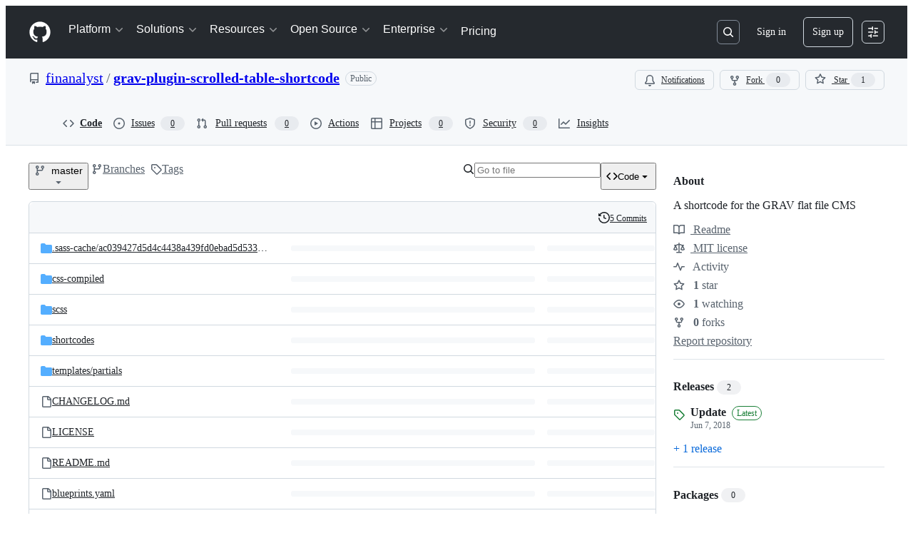

--- FILE ---
content_type: application/javascript
request_url: https://github.githubassets.com/assets/github-elements-ca42923a6d7c.js
body_size: 9259
content:
performance.mark("js-parse-end:github-elements-ca42923a6d7c.js");
"use strict";(globalThis.webpackChunk_github_ui_github_ui=globalThis.webpackChunk_github_ui_github_ui||[]).push([[10172],{13195:(t,e,i)=>{i.d(e,{t:()=>o});var n=i(87363),s=i(21403),r=i(97797);function a(t){let e=t.getAttribute("data-required-value"),i=t.getAttribute("data-required-value-prefix");if(t.value===e)t.setCustomValidity("");else{let n=e;i&&(n=i+n),t.setCustomValidity(n)}}(0,n.eC)("[data-required-value]",function(t){a(t.currentTarget)}),(0,r.on)("change","[data-required-value]",function(t){let e=t.currentTarget;a(e),o(e.form)}),(0,n.eC)("[data-required-trimmed]",function(t){let e=t.currentTarget;""===e.value.trim()?e.setCustomValidity(e.getAttribute("data-required-trimmed")):e.setCustomValidity("")}),(0,r.on)("change","[data-required-trimmed]",function(t){let e=t.currentTarget;""===e.value.trim()?e.setCustomValidity(e.getAttribute("data-required-trimmed")):e.setCustomValidity(""),o(e.form)}),(0,n.uE)("input[pattern],input[required],textarea[required],input[data-required-change],textarea[data-required-change],input[data-required-value],textarea[data-required-value]",t=>{let e=t.checkValidity();function i(){let i=t.checkValidity();i!==e&&t.form&&o(t.form),e=i}t.addEventListener("input",i),t.addEventListener("blur",function e(){t.removeEventListener("input",i),t.removeEventListener("blur",e)})});let l=new WeakMap;function o(t){let e=t.checkValidity();for(let i of t.querySelectorAll("button[data-disable-invalid]"))i.disabled=!e}(0,s.lB)("button[data-disable-invalid]",{constructor:HTMLButtonElement,initialize(t){let e=t.form;e&&(l.get(e)||(e.addEventListener("change",()=>o(e)),l.set(e,!0)),t.disabled=!e.checkValidity())}}),(0,s.lB)("input[data-required-change], textarea[data-required-change]",function(t){let e="radio"===t.type&&t.form?t.form.elements.namedItem(t.name).value:null;function i(i){let n=t.form;if(i&&"radio"===t.type&&n&&e)for(let i of n.elements.namedItem(t.name))i instanceof HTMLInputElement&&i.setCustomValidity(t.value===e?"unchanged":"");else t.setCustomValidity(t.value===(e||t.defaultValue)?"unchanged":"")}t.addEventListener("input",i),t.addEventListener("change",i),i(),t.form&&o(t.form)}),document.addEventListener("reset",function(t){if(t.target instanceof HTMLFormElement){let e=t.target;setTimeout(()=>o(e))}})},13523:(t,e,i)=>{i.d(e,{$r:()=>a,M1:()=>l,li:()=>s,pS:()=>u,wE:()=>o});var n=i(56038);let s="X-Fetch-Nonce",r=new Set;function a(t){r.add(t)}function l(){return r.values().next().value||""}function o(t){let e={};return void 0!==t&&(e["X-Fetch-Nonce-To-Validate"]=t),void 0===t?e[s]=l():r.has(t)?e[s]=t:e[s]=Array.from(r).join(","),e}function u(){let t=n.XC?.head?.querySelector('meta[name="fetch-nonce"]')?.content||"";t&&a(t)}},26053:(t,e,i)=>{i(58943),i(20761),i(74057),i(91707),i(62044),i(90204);var n=i(94147);i(78143),i(27552),i(72705),i(81028),i(44911),i(92284);var s=i(51987),r=i(56038);r.cg&&(r.cg.IncludeFragmentElement.prototype.fetch=function(t){let e=this.getAttribute("data-nonce")||"";return(0,s.tV)(t.headers,e),window.fetch(t)}),i(72180);var a=i(31635),l=i(39595);let o=class GitCloneHelpElement extends HTMLElement{updateURL(t){let e=t.currentTarget,i=e.getAttribute("data-url")||"";if(this.helpField.value=i,e.matches(".js-git-protocol-clone-url"))for(let t of this.helpTexts)t.textContent=i;for(let t of this.cloneURLButtons)t.classList.remove("selected");e.classList.add("selected")}};(0,a.Cg)([l.aC],o.prototype,"helpField",void 0),(0,a.Cg)([l.zV],o.prototype,"helpTexts",void 0),(0,a.Cg)([l.zV],o.prototype,"cloneURLButtons",void 0),o=(0,a.Cg)([l.p_],o);var u=i(35750),d=i(18150),h=i(85242),c=i(50467),m=new WeakMap,p=new WeakMap,f=new WeakMap,g=new WeakMap;let v=class MarkedTextElement extends HTMLElement{get query(){return this.ownerInput?this.ownerInput.value:this.getAttribute("query")||""}set query(t){this.setAttribute("query",t)}get ownerInput(){let t=this.ownerDocument.getElementById(this.getAttribute("data-owner-input")||"");return t instanceof HTMLInputElement?t:null}connectedCallback(){this.handleEvent(),this.ownerInput?.addEventListener("input",this),(0,h._)(this,f,new MutationObserver(()=>this.handleEvent()))}handleEvent(){(0,u._)(this,g)&&cancelAnimationFrame((0,u._)(this,g)),(0,h._)(this,g,requestAnimationFrame(()=>this.mark()))}disconnectedCallback(){this.ownerInput?.removeEventListener("input",this),(0,u._)(this,f).disconnect()}mark(){let t=this.textContent||"",e=this.query;if(t===(0,u._)(this,m)&&e===(0,u._)(this,p))return;(0,h._)(this,m,t),(0,h._)(this,p,e),(0,u._)(this,f).disconnect();let i=0,n=document.createDocumentFragment();for(let s of(this.positions||function(t,e){let i=[],n=0;for(let s=0;s<t.length;s++){let r=t[s],a=e.indexOf(r,n);if(-1===a)break;n=a+1,i.push(a)}return i})(e,t)){if(Number(s)!==s||s<i||s>t.length)continue;""!==t.slice(i,s)&&n.appendChild(document.createTextNode(t.slice(i,s))),i=s+1;let e=document.createElement("mark");e.textContent=t[s],n.appendChild(e)}n.appendChild(document.createTextNode(t.slice(i))),this.replaceChildren(n),(0,u._)(this,f).observe(this,{attributes:!0,childList:!0,subtree:!0})}constructor(...t){super(...t),(0,d._)(this,m,{writable:!0,value:""}),(0,d._)(this,p,{writable:!0,value:""}),(0,d._)(this,f,{writable:!0,value:void 0}),(0,d._)(this,g,{writable:!0,value:void 0}),(0,c._)(this,"positions",void 0)}};(0,c._)(v,"observedAttributes",["query","data-owner-input"]),window.customElements.get("marked-text")||(window.MarkedTextElement=v,window.customElements.define("marked-text",v));var b=i(13195);let w=class PasswordStrengthElement extends HTMLElement{connectedCallback(){this.addEventListener("input",E)}disconnectedCallback(){this.removeEventListener("input",E)}};function E(t){var e,i;let n,s=t.currentTarget;if(!(s instanceof w))return;let r=t.target;if(!(r instanceof HTMLInputElement))return;let a=r.form;if(!(a instanceof HTMLFormElement))return;let l=(e=r.value,i={minimumCharacterCount:Number(s.getAttribute("minimum-character-count")),passphraseLength:Number(s.getAttribute("passphrase-length"))},(n={valid:!1,hasMinimumCharacterCount:e.length>=i.minimumCharacterCount,hasMinimumPassphraseLength:0!==i.passphraseLength&&e.length>=i.passphraseLength,hasLowerCase:/[a-z]/.test(e),hasNumber:/\d/.test(e)}).valid=n.hasMinimumPassphraseLength||n.hasMinimumCharacterCount&&n.hasLowerCase&&n.hasNumber,n);if(l.valid){r.setCustomValidity("");let t=s.querySelector("dl.form-group");t&&(t.classList.remove("errored"),t.classList.add("successed"))}else"true"!==s.getAttribute("skip-custom-validity")&&r.setCustomValidity(s.getAttribute("invalid-message")||"Invalid");(function(t,e){let i=t.querySelector("[data-more-than-n-chars]"),n=t.querySelector("[data-min-chars]"),s=t.querySelector("[data-number-requirement]"),r=t.querySelector("[data-letter-requirement]"),a=t.getAttribute("error-class")?.split(" ").filter(t=>t.length>0)||[],l=t.getAttribute("pass-class")?.split(" ").filter(t=>t.length>0)||[];for(let t of[i,n,s,r])t?.classList.remove(...a,...l);if(e.hasMinimumPassphraseLength&&i)i.classList.add(...l);else if(e.valid)n.classList.add(...l),s.classList.add(...l),r.classList.add(...l);else{let t=e.hasMinimumCharacterCount?l:a,o=e.hasNumber?l:a,u=e.hasLowerCase?l:a;i?.classList.add(...a),n.classList.add(...t),s.classList.add(...o),r.classList.add(...u)}})(s,l),(0,b.t)(a)}window.customElements.get("password-strength")||(window.PasswordStrengthElement=w,window.customElements.define("password-strength",w)),i(92454);let y=class PollIncludeFragmentElement extends n.T{async fetch(t,e){let i=await super.fetch(t),n=e||this.intervalMilliseconds;(!n||isNaN(n))&&(n=1e3);let s=isNaN(this.backoffMultiplier)?1.5:this.backoffMultiplier;return 202===i.status?(await new Promise(t=>{this.pollingTimeout=setTimeout(t,n)}),this.fetch(t,n*s)):i}refetch(){return this.cancelPolling(),super.refetch()}connectedCallback(){super.connectedCallback(),this.retryButton&&this.retryButton.addEventListener("click",()=>{this.refetch()})}disconnectedCallback(){this.cancelPolling()}cancelPolling(){this.pollingTimeout&&clearTimeout(this.pollingTimeout)}constructor(...t){super(...t),(0,c._)(this,"intervalMilliseconds",1e3),(0,c._)(this,"backoffMultiplier",1.5),(0,c._)(this,"pollingTimeout",null)}};(0,a.Cg)([l.aC],y.prototype,"retryButton",void 0),(0,a.Cg)([l.CF],y.prototype,"intervalMilliseconds",void 0),(0,a.Cg)([l.CF],y.prototype,"backoffMultiplier",void 0),y=(0,a.Cg)([l.p_],y);var C=i(35908);let _=t=>void 0===t||/\n/.test(t),x=["position:absolute;","overflow:auto;","word-wrap:break-word;","top:0px;","left:-9999px;"],L=["box-sizing","font-family","font-size","font-style","font-variant","font-weight","height","letter-spacing","line-height","max-height","min-height","padding-bottom","padding-left","padding-right","padding-top","border-bottom","border-left","border-right","border-top","text-decoration","text-indent","text-transform","width","word-spacing"],k=new WeakMap,M=new WeakMap,A=class SlashCommandExpander{destroy(){this.input.removeEventListener("paste",this.onpaste),this.input.removeEventListener("input",this.oninput),this.input.removeEventListener("keydown",this.onkeydown),this.input.removeEventListener("blur",this.onblur)}activate(t,e){this.input===document.activeElement&&this.setMenu(t,e)}deactivate(){let t=this.menu,e=this.combobox;return!!t&&!!e&&(this.createLink?.removeEventListener("hotkey-fire",this.onCreateCommandLinkKeyDown),this.menu=null,this.createLink=null,this.combobox=null,t.removeEventListener("combobox-commit",this.oncommit),t.removeEventListener("mousedown",this.onmousedown),e.destroy(),t.remove(),!0)}setMenu(t,e){this.deactivate(),this.menu=e,this.createLink=e.querySelector(".js-slash-command-menu-create-link"),e.id||(e.id=`text-expander-${Math.floor(1e5*Math.random()).toString()}`),this.expander.append(e);let i=e.querySelector(".js-command-list-container"),n={tabInsertsSuggestions:!1};i?this.combobox=new C.A(this.input,i,n):this.combobox=new C.A(this.input,e,n);let{top:s,left:r}=function(t,e=t.selectionEnd){let{mirror:i,marker:n}=function(t,e){let i,n,s=t.nodeName.toLowerCase();if("textarea"!==s&&"input"!==s)throw Error("expected textField to a textarea or input");let r=k.get(t);if(r&&r.parentElement===t.parentElement)r.textContent="";else{r=document.createElement("div"),k.set(t,r);let e=window.getComputedStyle(t),i=x.slice(0);"textarea"===s?i.push("white-space:pre-wrap;"):i.push("white-space:nowrap;");for(let t=0,n=L.length;t<n;t++){let n=L[t];i.push(`${n}:${e.getPropertyValue(n)};`)}r.style.cssText=i.join(" ")}let a=document.createElement("span");if(a.style.cssText="position: absolute;",a.textContent="\xa0","number"==typeof e){let s=t.value.substring(0,e);s&&(i=document.createTextNode(s)),(s=t.value.substring(e))&&(n=document.createTextNode(s))}else{let e=t.value;e&&(i=document.createTextNode(e))}if(i&&r.appendChild(i),r.appendChild(a),n&&r.appendChild(n),!r.parentElement){if(!t.parentElement)throw Error("textField must have a parentElement to mirror");t.parentElement.insertBefore(r,t)}return r.scrollTop=t.scrollTop,r.scrollLeft=t.scrollLeft,{mirror:r,marker:a}}(t,e),s=i.getBoundingClientRect(),r=n.getBoundingClientRect();return setTimeout(()=>{i.remove()},5e3),{top:r.top-s.top,left:r.left-s.left}}(this.input,t.position),a=parseInt(window.getComputedStyle(this.input).fontSize);e.style.top=`${s+a}px`,e.style.left=`${r}px`,this.combobox.start(),e.addEventListener("combobox-commit",this.oncommit),e.addEventListener("mousedown",this.onmousedown),this.createLink?.addEventListener("hotkey-fire",this.onCreateCommandLinkKeyDown),this.combobox.navigate(1)}setValue(t){if(null==t)return;let e=this.match;if(!e)return;let{cursor:i,value:n}=this.replaceCursorMark(t);n=n?.length===0?n:`${n} `;let s=e.position-e.key.length,r=e.position+e.text.length;this.input.focus();let a=!1;try{this.input.setSelectionRange(s,r),a=document.execCommand("insertText",!1,n)}catch{a=!1}if(!a){let t=this.input.value.substring(0,e.position-e.key.length),i=this.input.value.substring(e.position+e.text.length);this.input.value=t+n+i}this.deactivate(),i=s+(i||n.length),this.input.selectionStart=i,this.input.selectionEnd=i}replaceCursorMark(t){let e=/%cursor%/gm,i=e.exec(t);return i?{cursor:i.index,value:t.replace(e,"")}:{cursor:null,value:t}}async onCommit({target:t}){if(!(t instanceof HTMLElement)||!this.combobox)return;let e=this.match;if(!e)return;let n={item:t,key:e.key,value:null},s=new CustomEvent("text-expander-value",{cancelable:!0,detail:n}),r=!this.expander.dispatchEvent(s),{onValue:a}=await i.e(25430).then(i.bind(i,25430));await a(this.expander,e.key,t),!r&&n.value&&this.setValue(n.value)}onBlur(){if(this.interactingWithMenu){this.interactingWithMenu=!1;return}this.deactivate()}onPaste(){this.justPasted=!0}async delay(t){return new Promise(e=>setTimeout(e,t))}async onInput(){if(this.justPasted){this.justPasted=!1;return}let t=this.findMatch();if(t){if(this.match=t,await this.delay(this.appropriateDelay()),this.match!==t)return;let e=await this.notifyProviders(t);if(!this.match)return;e?this.activate(t,e):this.deactivate()}else this.match=null,this.deactivate()}appropriateDelay(){return 250}findMatch(){let t=this.input.selectionEnd,e=this.input.value;for(let i of this.expander.getKeys()){let n=function(t,e,i){let n=t.lastIndexOf(e,i-1);if(-1===n||t.lastIndexOf(" ",i-1)>n||t.lastIndexOf(`
`,i-1)>n)return;let s=t[n-1];if(!s||`
`===s)return{word:t.substring(n+e.length,i),position:n+e.length,beginningOfLine:_(s)}}(e,i,t);if(n)return{text:n.word,key:i,position:n.position,beginningOfLine:n.beginningOfLine}}}async notifyProviders(t){let e=[],n=t=>e.push(t),s=new CustomEvent("text-expander-change",{cancelable:!0,detail:{provide:n,text:t.text,key:t.key}});if(!this.expander.dispatchEvent(s))return;let{onChange:r}=await i.e(25430).then(i.bind(i,25430));return r(this.expander,t.key,n,t.text),(await Promise.all(e)).filter(t=>t.matched).map(t=>t.fragment)[0]}onMousedown(){this.interactingWithMenu=!0}onKeydown(t){if("Tab"===t.key&&this.createLink){t.stopImmediatePropagation(),t.preventDefault();let e=this.combobox;this.combobox=null,this.createLink.focus(),this.combobox=e;return}"Escape"===t.key&&this.deactivate()&&(t.stopImmediatePropagation(),t.preventDefault())}onCreateCommandLinkKeyDown(t){t.stopImmediatePropagation(),t.preventDefault(),this.input?.focus()}constructor(t,e){(0,c._)(this,"expander",void 0),(0,c._)(this,"input",void 0),(0,c._)(this,"menu",void 0),(0,c._)(this,"createLink",void 0),(0,c._)(this,"oninput",void 0),(0,c._)(this,"onkeydown",void 0),(0,c._)(this,"onpaste",void 0),(0,c._)(this,"oncommit",void 0),(0,c._)(this,"onblur",void 0),(0,c._)(this,"onmousedown",void 0),(0,c._)(this,"combobox",void 0),(0,c._)(this,"match",void 0),(0,c._)(this,"justPasted",void 0),(0,c._)(this,"interactingWithMenu",void 0),this.expander=t,this.input=e,this.combobox=null,this.menu=null,this.createLink=null,this.match=null,this.justPasted=!1,this.oninput=this.onInput.bind(this),this.onpaste=this.onPaste.bind(this),this.onkeydown=this.onKeydown.bind(this),this.oncommit=this.onCommit.bind(this),this.onmousedown=this.onMousedown.bind(this),this.onblur=this.onBlur.bind(this),this.onCreateCommandLinkKeyDown=this.onCreateCommandLinkKeyDown.bind(this),this.interactingWithMenu=!1,e.addEventListener("paste",this.onpaste),e.addEventListener("input",this.oninput),e.addEventListener("keydown",this.onkeydown),e.addEventListener("blur",this.onblur)}},T=class SlashCommandExpanderElement extends HTMLElement{getKeys(){let t=this.getAttribute("keys");return t?t.split(" "):[]}connectedCallback(){let t=this.querySelector('input[type="text"], textarea');if(!(t instanceof HTMLInputElement||t instanceof HTMLTextAreaElement))return;let e=new A(this,t);M.set(this,e)}reconnect(){if(null!==this.querySelector(".js-slash-command-menu:not(.d-none)"))return;let t=M.get(this);t&&(t.destroy(),M.delete(this)),this.connectedCallback()}disconnectedCallback(){let t=M.get(this);t&&(t.destroy(),M.delete(this))}setValue(t){let e=M.get(this);e&&e.setValue(t)}setMenu(t,e=!1){let i=M.get(this);!i||i.match&&(e&&(i.interactingWithMenu=!0),i.setMenu(i.match,t))}closeMenu(){let t=M.get(this);t&&t.setValue("")}isLoading(){let t=this.getElementsByClassName("js-slash-command-expander-loading")[0];if(t){let e=t.cloneNode(!0);e.classList.remove("d-none"),this.setMenu(e)}}showError(){let t=this.getElementsByClassName("js-slash-command-expander-error")[0];if(t){let e=t.cloneNode(!0);e.classList.remove("d-none"),this.setMenu(e)}}};window.customElements.get("slash-command-expander")||(window.SlashCommandExpanderElement=T,window.customElements.define("slash-command-expander",T));let S=class TextSuggesterElement extends HTMLElement{acceptSuggestion(){this.suggestion?.textContent&&(this.input.value=this.suggestion.textContent,this.input.dispatchEvent(new Event("input")),this.suggestionContainer&&(this.suggestionContainer.hidden=!0),this.input.focus())}};(0,a.Cg)([l.aC],S.prototype,"input",void 0),(0,a.Cg)([l.aC],S.prototype,"suggestionContainer",void 0),(0,a.Cg)([l.aC],S.prototype,"suggestion",void 0),S=(0,a.Cg)([l.p_],S);var q=new WeakMap,I=new WeakMap,N=new WeakMap,z=new WeakMap,V=new WeakMap,F=new WeakMap;let H=class VirtualFilterInputElement extends HTMLElement{static get observedAttributes(){return["src","loading","data-property","aria-owns"]}get filtered(){if((0,u._)(this,F))return(0,u._)(this,F);if(this.hasAttribute("aria-owns")){let t=this.ownerDocument.getElementById(this.getAttribute("aria-owns")||"");t&&(t instanceof Set||t&&"object"==typeof t&&"size"in t&&"add"in t&&"delete"in t&&"clear"in t)&&(0,h._)(this,F,t)}return(0,h._)(this,F,(0,u._)(this,F)||new Set)}set filtered(t){(0,h._)(this,F,t)}get input(){return this.querySelector("input, textarea")}get src(){return this.getAttribute("src")||""}set src(t){this.setAttribute("src",t)}get loading(){return"lazy"===this.getAttribute("loading")?"lazy":"eager"}set loading(t){this.setAttribute("loading",t)}get accept(){return this.getAttribute("accept")||""}set accept(t){this.setAttribute("accept",t)}get property(){return this.getAttribute("data-property")||""}set property(t){this.setAttribute("data-property",t)}reset(){this.filtered.clear(),(0,h._)(this,V,new Set)}clear(){this.input&&(this.input.value="",this.input.dispatchEvent(new Event("input")))}attributeChangedCallback(t,e,i){let n=this.isConnected&&this.src,s="eager"===this.loading,r=e!==i;("src"===t||"data-property"===t)&&r&&((0,h._)(this,N,null),(0,u._)(this,z)&&clearTimeout((0,u._)(this,z))),n&&s&&("src"===t||"loading"===t||"accept"===t||"data-property"===t)&&r?(cancelAnimationFrame((0,u._)(this,I)),(0,h._)(this,I,requestAnimationFrame(()=>this.load()))):"aria-owns"===t&&(0,h._)(this,F,null)}connectedCallback(){this.src&&"eager"===this.loading&&(cancelAnimationFrame((0,u._)(this,I)),(0,h._)(this,I,requestAnimationFrame(()=>this.load())));let t=this.input;if(!t)return;let e=this.getAttribute("aria-owns");null!==e&&this.attributeChangedCallback("aria-owns","",e),t.setAttribute("autocomplete","off"),t.setAttribute("spellcheck","false"),this.src&&"lazy"===this.loading&&(document.activeElement===t?this.load():t.addEventListener("focus",()=>{this.load()},{once:!0})),t.addEventListener("input",this)}disconnectedCallback(){this.input?.removeEventListener("input",this)}handleEvent(t){"input"===t.type&&((0,u._)(this,z)&&clearTimeout((0,u._)(this,z)),(0,h._)(this,z,window.setTimeout(()=>this.filterItems(),(this.input?.value?.length,300))))}async load(){(0,u._)(this,q)?.abort(),(0,h._)(this,q,new AbortController);let{signal:t}=(0,u._)(this,q);if(!this.src)throw Error("missing src");if(await new Promise(t=>setTimeout(t,0)),!t.aborted){this.dispatchEvent(new Event("loadstart"));try{let e=await this.fetch(this.request(),{signal:t,headers:{...(0,s.kt)()}});if(location.origin+this.src!==e.url)return;if(!e.ok)throw Error(`Failed to load resource: the server responded with a status of ${e.status}`);(0,h._)(this,V,new Set((await e.json())[this.property])),(0,h._)(this,N,null),this.dispatchEvent(new Event("loadend"))}catch(e){if(t.aborted)return void this.dispatchEvent(new Event("loadend"));throw(async()=>{this.dispatchEvent(new Event("error")),this.dispatchEvent(new Event("loadend"))})(),e}this.filtered.clear(),this.filterItems()}}request(){return new Request(this.src,{method:"GET",credentials:"same-origin",headers:{Accept:this.accept||"application/json"}})}fetch(t,e){return fetch(t,e)}filterItems(){let t,e=this.input?.value.trim()??"",i=(0,u._)(this,N);if((0,h._)(this,N,e),e!==i){for(let n of(this.dispatchEvent(new CustomEvent("virtual-filter-input-filter")),i&&e.includes(i)?t=this.filtered:(t=(0,u._)(this,V),this.filtered.clear()),t))this.filter(n,e)?this.filtered.add(n):this.filtered.delete(n);this.dispatchEvent(new CustomEvent("virtual-filter-input-filtered"))}}constructor(...t){super(...t),(0,d._)(this,q,{writable:!0,value:void 0}),(0,d._)(this,I,{writable:!0,value:0}),(0,d._)(this,N,{writable:!0,value:null}),(0,d._)(this,z,{writable:!0,value:void 0}),(0,d._)(this,V,{writable:!0,value:new Set}),(0,d._)(this,F,{writable:!0,value:null}),(0,c._)(this,"filter",(t,e)=>String(t).includes(e))}};window.customElements.get("virtual-filter-input")||(window.VirtualFilterInputElement=H,window.customElements.define("virtual-filter-input",H));let W=new IntersectionObserver(t=>{for(let e of t)e.isIntersecting&&e.target instanceof K&&"eager"===e.target.updating&&e.target.update()});var B=new WeakMap,P=new WeakMap,R=new WeakMap,j=new WeakMap,D=new WeakMap,O=new WeakMap,$=new WeakMap;let K=class VirtualListElement extends HTMLElement{static get observedAttributes(){return["data-updating","aria-activedescendant"]}get updating(){return"lazy"===this.getAttribute("data-updating")?"lazy":"eager"}set updating(t){this.setAttribute("data-updating",t)}get size(){return(0,u._)(this,P).size}get range(){let t=this.getBoundingClientRect().height,{scrollTop:e}=this,i=`${e}-${t}`;if((0,u._)(this,D).has(i))return(0,u._)(this,D).get(i);let n=0,s=0,r=0,a=0,l=(0,u._)(this,R);for(let i of(0,u._)(this,P)){let o=l.get(i)||(0,u._)(this,j);if(r+o<e)r+=o,n+=1,s+=1;else if(a-o<t)a+=o,s+=1;else if(a>=t)break}return[n,s]}get list(){let t=this.querySelector("ul, ol, tbody");if(!t)throw Error("virtual-list must have a container element inside: any of <ul>, <ol>, <tbody>");return t}attributeChangedCallback(t,e,i){if(e===i||!this.isConnected)return;let n="data-updating"===t&&"eager"===i,s="data-sorted"===t&&this.hasAttribute("data-sorted");if((n||s)&&this.update(),"aria-activedescendant"===t){let t=this.getIndexByElementId(i);this.dispatchEvent(new ActiveDescendantChangedEvent(t,i)),"eager"===this.updating&&this.update()}}connectedCallback(){this.addEventListener("scroll",()=>this.update()),this.updateSync=this.updateSync.bind(this),W.observe(this)}update(){(0,u._)(this,$)&&cancelAnimationFrame((0,u._)(this,$)),!(0,u._)(this,B)&&this.hasAttribute("data-sorted")?(0,h._)(this,$,requestAnimationFrame(()=>{this.dispatchEvent(new CustomEvent("virtual-list-sort",{cancelable:!0}))&&this.sort()})):(0,h._)(this,$,requestAnimationFrame(this.updateSync))}renderItem(t){let e={item:t,fragment:document.createDocumentFragment()};return this.dispatchEvent(new CustomEvent("virtual-list-render-item",{detail:e})),e.fragment.children[0]}recalculateHeights(t){let e=this.list;if(!e)return;let i=this.renderItem(t);if(!i)return;e.append(i);let n=e.children[0].getBoundingClientRect().height;e.replaceChildren(),n&&((0,h._)(this,j,n),(0,u._)(this,R).set(t,n))}getIndexByElementId(t){if(!t)return -1;let e=0;for(let[,i]of(0,u._)(this,O)){if(i.id===t||i.querySelector(`#${t}`))return e;e++}return -1}updateSync(){let t=this.list,[e,i]=this.range;if(i<e||!this.dispatchEvent(new CustomEvent("virtual-list-update",{cancelable:!0})))return;let n=new Map,s=(0,u._)(this,O),r=-1,a=!0,l=0,o=0,d=0;for(let t of(0,u._)(this,P)){if(-1!==r||Number.isFinite((0,u._)(this,j))&&0!==(0,u._)(this,j)||this.recalculateHeights(t),r+=1,d=(0,u._)(this,R).get(t)||(0,u._)(this,j),r<e){l+=d,o=l;continue}if(r>i){a=!1;break}let h=null;if(s.has(t))h=s.get(t);else{if(!(h=this.renderItem(t)))continue;h.querySelector("[aria-setsize]")?.setAttribute("aria-setsize",(0,u._)(this,P).size.toString()),h.querySelector("[aria-posinset]")?.setAttribute("aria-posinset",(r+1).toString()),s.set(t,h)}h.querySelector("[tabindex]")?.setAttribute("data-scrolltop",o.toString()),o+=d,n.set(t,h)}t.replaceChildren(...n.values()),t.style.paddingTop=`${l}px`;let h=this.size*(0,u._)(this,j);t.style.height=`${h||0}px`;let c=!1,m=this.getBoundingClientRect().bottom;for(let[t,e]of n){let{height:i,bottom:n}=e.getBoundingClientRect();c=c||n>=m,(0,u._)(this,R).set(t,i)}if(!a&&this.size>n.size&&!c)return(0,u._)(this,D).delete(`${this.scrollTop}-${this.getBoundingClientRect().height}`),this.update();this.dispatchEvent(new RenderedEvent(s)),this.dispatchEvent(new CustomEvent("virtual-list-updated"))}resetRenderCache(){(0,h._)(this,O,new Map)}has(t){return(0,u._)(this,P).has(t)}add(t){return(0,u._)(this,P).add(t),(0,h._)(this,B,!1),Number.isFinite((0,u._)(this,j))||this.recalculateHeights(t),this.resetRenderCache(),this.dispatchEvent(new Event("virtual-list-data-updated")),"eager"===this.updating&&this.update(),this}delete(t){let e=(0,u._)(this,P).delete(t);return(0,h._)(this,B,!1),(0,u._)(this,R).delete(t),this.resetRenderCache(),this.dispatchEvent(new Event("virtual-list-data-updated")),"eager"===this.updating&&this.update(),e}clear(){(0,u._)(this,P).clear(),(0,u._)(this,R).clear(),(0,h._)(this,j,1/0),(0,h._)(this,B,!0),this.resetRenderCache(),this.dispatchEvent(new Event("virtual-list-data-updated")),"eager"===this.updating&&this.update()}forEach(t,e){for(let i of this)t.call(e,i,i,this)}entries(){return(0,u._)(this,P).entries()}values(){return(0,u._)(this,P).values()}keys(){return(0,u._)(this,P).keys()}[Symbol.iterator](){return(0,u._)(this,P)[Symbol.iterator]()}sort(t){return(0,h._)(this,P,new Set(Array.from(this).sort(t))),(0,h._)(this,B,!0),this.dispatchEvent(new Event("virtual-list-data-updated")),"eager"===this.updating&&this.update(),this}constructor(...t){super(...t),(0,d._)(this,B,{writable:!0,value:!1}),(0,d._)(this,P,{writable:!0,value:new Set}),(0,d._)(this,R,{writable:!0,value:new Map}),(0,d._)(this,j,{writable:!0,value:1/0}),(0,d._)(this,D,{writable:!0,value:new Map}),(0,d._)(this,O,{writable:!0,value:new Map}),(0,d._)(this,$,{writable:!0,value:0}),(0,c._)(this,Symbol.toStringTag,"VirtualListElement")}};let ActiveDescendantChangedEvent=class ActiveDescendantChangedEvent extends Event{constructor(t,e){super("virtual-list-activedescendant-changed"),(0,c._)(this,"index",void 0),(0,c._)(this,"id",void 0),this.index=t,this.id=e}};let RenderedEvent=class RenderedEvent extends Event{constructor(t){super("virtual-list-rendered"),(0,c._)(this,"rowsCache",void 0),this.rowsCache=t}};window.customElements.get("virtual-list")||(window.VirtualListElement=K,window.customElements.define("virtual-list",K))},51987:(t,e,i)=>{i.d(e,{jC:()=>l,kt:()=>r,tV:()=>a});var n=i(87057),s=i(13523);function r(t){let e={"X-Requested-With":"XMLHttpRequest",...(0,s.wE)(t)};return{...e,[n.S]:(0,n.O)()}}function a(t,e){for(let[i,n]of Object.entries(r(e)))t.set(i,n)}function l(t){return{"X-GitHub-App-Type":t}}},56038:(t,e,i)=>{i.d(e,{Kn:()=>a,XC:()=>s,cg:()=>r,fV:()=>l});let n="undefined"!=typeof FORCE_SERVER_ENV&&FORCE_SERVER_ENV,s="undefined"==typeof document||n?void 0:document,r="undefined"==typeof window||n?void 0:window,a="undefined"==typeof history||n?void 0:history,l="undefined"==typeof location||n?{get pathname(){return(void 0)??""},get origin(){return(void 0)??""},get search(){return(void 0)??""},get hash(){return(void 0)??""},get href(){return(void 0)??""}}:location},72180:(t,e,i)=>{i.d(e,{A:()=>h});var n=i(91385);let s=(t,e,i)=>{if(!(0,n.qA)(t,e))return-1/0;let s=(0,n.fN)(t,e);return s<i?-1/0:s},r=(t,e,i)=>{t.textContent="";let s=0;for(let r of(0,n.Xq)(e,i)){""!==i.slice(s,r)&&t.appendChild(document.createTextNode(i.slice(s,r))),s=r+1;let e=document.createElement("mark");e.textContent=i[r],t.appendChild(e)}t.appendChild(document.createTextNode(i.slice(s)))},a=new WeakMap,l=new WeakMap,o=new WeakMap,u=t=>{if(!o.has(t)&&t instanceof HTMLElement){let e=(t.getAttribute("data-value")||t.textContent||"").trim();return o.set(t,e),e}return o.get(t)||""},d=class FuzzyListElement extends HTMLElement{connectedCallback(){let t=this.querySelector("ul");if(!t)return;let e=new Set(t.querySelectorAll("li")),i=this.querySelector("input");i instanceof HTMLInputElement&&i.addEventListener("input",()=>{this.value=i.value});let s=new MutationObserver(t=>{let i=!1;for(let s of t)if("childList"===s.type&&s.addedNodes.length){for(let t of s.addedNodes)if(t instanceof HTMLLIElement&&!e.has(t)){let s=u(t);i=i||(0,n.qA)(this.value,s),e.add(t)}}i&&this.sort()});s.observe(t,{childList:!0});let r={handler:s,items:e,lazyItems:new Map,timer:null};l.set(this,r)}disconnectedCallback(){let t=l.get(this);t&&(t.handler.disconnect(),l.delete(this))}addLazyItems(t,e){let i=l.get(this);if(!i)return;let{lazyItems:s}=i,{value:r}=this,a=!1;for(let i of t)s.set(i,e),a=a||!!r&&(0,n.qA)(r,i);a&&this.sort()}sort(){let t=a.get(this);t&&(t.aborted=!0);let e={aborted:!1};a.set(this,e);let{minScore:i,markSelector:n,maxMatches:d,value:h}=this,c=l.get(this);if(!c||!this.dispatchEvent(new CustomEvent("fuzzy-list-will-sort",{cancelable:!0,detail:h})))return;let{items:m,lazyItems:p}=c,f=this.hasAttribute("mark-selector"),g=this.querySelector("ul");if(!g)return;let v=[];if(h){for(let t of m){let e=s(h,u(t),i);e!==-1/0&&v.push({item:t,score:e})}for(let[t,e]of p){let n=s(h,t,i);n!==-1/0&&v.push({text:t,render:e,score:n})}v.sort((t,e)=>e.score-t.score).splice(d)}else{let t=v.length;for(let e of m){if(t>=d)break;v.push({item:e,score:1}),t+=1}for(let[e,i]of p){if(t>=d)break;v.push({text:e,render:i,score:1}),t+=1}}requestAnimationFrame(()=>{if(e.aborted)return;let t=g.querySelector('input[type="radio"]:checked');g.textContent="";let i=0,s=()=>{if(e.aborted)return;let a=Math.min(v.length,i+100),l=document.createDocumentFragment();for(let t=i;t<a;t+=1){let e=v[t],i=null;if("render"in e&&"text"in e){let{render:t,text:n}=e;i=t(n),m.add(i),o.set(i,n),p.delete(n)}else"item"in e&&(i=e.item);i instanceof HTMLElement&&(f&&r(n&&i.querySelector(n)||i,f?h:"",u(i)),l.appendChild(i))}i=a;let d=!1;if(t instanceof HTMLInputElement)for(let e of l.querySelectorAll('input[type="radio"]:checked'))e instanceof HTMLInputElement&&e.value!==t.value&&(e.checked=!1,d=!0);if(this.getAttribute("data-tab-only-first")){let t=this.querySelectorAll("button.js-emoji-button");for(let e of t)e.setAttribute("tabindex","-1");t.item(0)?.setAttribute("tabindex","0")}else for(let t of l.querySelectorAll('button[tabindex="-1"]'))t.setAttribute("tabindex","0");if(g.appendChild(l),t&&d&&t.dispatchEvent(new Event("change",{bubbles:!0})),a<v.length)requestAnimationFrame(s);else{g.hidden=0===v.length;let t=this.querySelector("[data-fuzzy-list-show-on-empty]");t&&(t.hidden=v.length>0),this.dispatchEvent(new CustomEvent("fuzzy-list-sorted",{detail:v.length}))}};s()})}get value(){return this.getAttribute("value")||""}set value(t){this.setAttribute("value",t)}get markSelector(){return this.getAttribute("mark-selector")||""}set markSelector(t){t?this.setAttribute("mark-selector",t):this.removeAttribute("mark-selector")}get minScore(){return Number(this.getAttribute("min-score")||0)}set minScore(t){Number.isNaN(t)||this.setAttribute("min-score",String(t))}get maxMatches(){return Number(this.getAttribute("max-matches")||1/0)}set maxMatches(t){Number.isNaN(t)||this.setAttribute("max-matches",String(t))}get ariaLiveElement(){let t=this.getAttribute("data-aria-live-element");if(!t)return;let e=document.getElementById(t);if(e)return e}static get observedAttributes(){return["value","mark-selector","min-score","max-matches"]}attributeChangedCallback(t,e,i){if(e===i)return;let n=l.get(this);n&&(n.timer&&window.clearTimeout(n.timer),n.timer=window.setTimeout(()=>this.sort(),100))}},h=d;window.customElements.get("fuzzy-list")||(window.FuzzyListElement=d,window.customElements.define("fuzzy-list",d))},87057:(t,e,i)=>{i.d(e,{O:()=>a,S:()=>r});var n=i(56038);let s=n.cg?.document?.head?.querySelector('meta[name="release"]')?.content||"",r="X-GitHub-Client-Version";function a(){return s}},87363:(t,e,i)=>{i.d(e,{Ff:()=>o,eC:()=>u,uE:()=>l});var n=i(6986);let s=!1,r=new n.A;function a(t){let e=t.target;if(e instanceof HTMLElement&&e.nodeType!==Node.DOCUMENT_NODE)for(let t of r.matches(e))t.data.call(null,e)}function l(t,e){s||(s=!0,document.addEventListener("focus",a,!0)),r.add(t,e),document.activeElement instanceof HTMLElement&&document.activeElement.matches(t)&&e(document.activeElement)}function o(t,e,i){function n(e){let s=e.currentTarget;s&&(s.removeEventListener(t,i),s.removeEventListener("blur",n))}l(e,function(e){e.addEventListener(t,i),e.addEventListener("blur",n)})}function u(t,e){function i(t){let{currentTarget:n}=t;n&&(n.removeEventListener("input",e),n.removeEventListener("blur",i))}l(t,function(t){t.addEventListener("input",e),t.addEventListener("blur",i)})}},92454:(t,e,i)=>{function n(){return/Windows/.test(navigator.userAgent)?"windows":/Macintosh/.test(navigator.userAgent)?"mac":null}i.d(e,{u:()=>n}),(0,i(21403).lB)(".js-remove-unless-platform",function(t){let e,i;e=(t.getAttribute("data-platforms")||"").split(","),(i=n())&&e.includes(i)||t.remove()})}},t=>{t.O(0,[97068,43784,4712,81028,19681,91853,78143,3042],()=>t(t.s=26053)),t.O()}]);
//# sourceMappingURL=github-elements-e6e83d797b13.js.map

--- FILE ---
content_type: application/javascript
request_url: https://github.githubassets.com/assets/40235-65dbaccb76c1.js
body_size: 2048
content:
performance.mark("js-parse-end:40235-65dbaccb76c1.js");
"use strict";(globalThis.webpackChunk_github_ui_github_ui=globalThis.webpackChunk_github_ui_github_ui||[]).push([[40235],{11418:(e,t,r)=>{let s;r.d(t,{H:()=>q});var n=r(35750),i=r(18150),a=r(85242),o=r(88243),l=r(16213),u=r(10204),c=new WeakMap,h=new WeakSet;let AliveSession=class AliveSession extends u.ib{constructor(e,t,r,s,n){super(e,()=>(0,o._)(this,h,d).call(this),r,s,void 0,n),(0,l._)(this,h),(0,i._)(this,c,{writable:!0,value:void 0}),(0,a._)(this,c,t)}};function d(){return b((0,n._)(this,c))}async function b(e){let t=await f(e);return t&&t.url&&t.token?w(t.url,t.token):null}async function f(e){let t=await fetch(e,{headers:{Accept:"application/json"}});if(t.ok)return t.json();if(404===t.status)return null;throw Error("fetch error")}async function w(e,t){let r=await fetch(e,{method:"POST",mode:"same-origin",headers:{"Scoped-CSRF-Token":t}});if(r.ok)return r.text();throw Error("fetch error")}var p=r(70170),m=r(34095),v=r(82075),_=r(23683);function g(e,{channel:t,type:r,data:s}){for(let n of e)n.dispatchEvent(new CustomEvent(`socket:${r}`,{bubbles:!1,cancelable:!1,detail:{name:t,data:s}}))}var k=new WeakMap,y=new WeakMap,M=new WeakMap,A=new WeakMap,S=new WeakMap,E=new WeakSet;let P=class AliveSessionProxy{subscribe(e){let t=(0,n._)(this,y).add(...e);t.length&&(0,n._)(this,k).port.postMessage({subscribe:t});let r=new Set(t.map(e=>e.name)),s=e.reduce((e,t)=>{let s=t.topic.name;return(0,u.JR)(s)&&!r.has(s)&&e.add(s),e},new Set);s.size&&(0,n._)(this,k).port.postMessage({requestPresence:Array.from(s)})}unsubscribeAll(...e){let t=(0,n._)(this,y).drain(...e);t.length&&(0,n._)(this,k).port.postMessage({unsubscribe:t});let r=(0,n._)(this,M).removeSubscribers(e);this.sendPresenceMetadataUpdate(r)}updatePresenceMetadata(e){let t=new Set;for(let r of e)(0,n._)(this,M).setMetadata(r),t.add(r.channelName);this.sendPresenceMetadataUpdate(t)}sendPresenceMetadataUpdate(e){if(!e.size)return;let t=[];for(let r of e)t.push({channelName:r,metadata:(0,n._)(this,M).getChannelMetadata(r)});(0,n._)(this,k).port.postMessage({updatePresenceMetadata:t})}online(){(0,n._)(this,k).port.postMessage({online:!0})}offline(){(0,n._)(this,k).port.postMessage({online:!1})}hangup(){(0,n._)(this,k).port.postMessage({hangup:!0})}constructor(e,t,r,s,c,h){(0,l._)(this,E),(0,i._)(this,k,{writable:!0,value:void 0}),(0,i._)(this,y,{writable:!0,value:new u.m0}),(0,i._)(this,M,{writable:!0,value:new u.VH}),(0,i._)(this,A,{writable:!0,value:void 0}),(0,i._)(this,S,{writable:!0,value:new Map}),(0,a._)(this,A,c),(0,a._)(this,k,new SharedWorker(`${e}?module=true`,{name:`github-socket-worker-v3-${s}`,type:"module"})),(0,n._)(this,k).port.onmessage=({data:e})=>(0,o._)(this,E,T).call(this,e),(0,n._)(this,k).port.postMessage({connect:{url:t,refreshUrl:r,options:h}})}};function T(e){let{channel:t}=e;if("presence"===e.type){let r=(0,n._)(this,S).get(t);r||(r=(0,p.s)((e,r)=>{(0,n._)(this,A).call(this,e,r),(0,n._)(this,S).delete(t)},100),(0,n._)(this,S).set(t,r)),r((0,n._)(this,y).subscribers(t),e);return}(0,n._)(this,A).call(this,(0,n._)(this,y).subscribers(t),e)}async function W(){let e,t=(e=document.head.querySelector("link[rel=shared-web-socket-src]")?.getAttribute("href"))&&e.startsWith("/")?e:null;if(!t)return;let r=document.head.querySelector("link[rel=shared-web-socket]")?.href??null;if(!r)return;let s=document.head.querySelector("link[rel=shared-web-socket]")?.getAttribute("data-refresh-url")??null;if(!s)return;let n=document.head.querySelector("link[rel=shared-web-socket]")?.getAttribute("data-session-id")??null;if(!n)return;let i=(()=>{let e={};if(!(0,_.nr)()&&"SharedWorker"in window&&"true"!==(0,v.A)("localStorage").getItem("bypassSharedWorker"))try{return new P(t,r,s,n,g,e)}catch{}return new AliveSession(r,s,!1,g,e)})();return window.addEventListener("online",()=>i.online()),window.addEventListener("offline",()=>i.offline()),window.addEventListener("pagehide",()=>{"hangup"in i&&i.hangup()}),i}async function C(){return await m.G,W()}function q(){return s||(s=C())}},33303:(e,t,r)=>{function s(){return Promise.resolve()}function n(){return new Promise(window.requestAnimationFrame)}async function i(e,t){let r,s=new Promise(t=>{r=self.setTimeout(t,e)});if(!t)return s;try{var n;await Promise.race([s,(n=t,new Promise((e,t)=>{let r=Error("aborted");r.name="AbortError",n.aborted?t(r):n.addEventListener("abort",()=>t(r))}))])}catch(e){throw self.clearTimeout(r),e}}function a(e){let t=[];return function(r){t.push(r),1===t.length&&queueMicrotask(()=>{let r=t.slice(0);t.length=0,e(r)})}}r.d(t,{G$:()=>n,k2:()=>s,rK:()=>a,uk:()=>i})},40235:(e,t,r)=>{r.d(t,{x:()=>b});var s,n=r(96540),i=r(70263),a=r(11418),o=r(73056),l=r(74848),u=r(10204);let c=(0,n.createContext)(null),h=null;function d(e,t){let r=u.KK.parse(e);if(!r)throw Error(`Invalid channel name. Did you forget to sign it with \`signChannel("${e}")\`?`);return h||(h=new u.m0),h.add({topic:r,subscriber:t}),{unsubscribe:()=>{h?.delete({topic:r,subscriber:t})}}}try{c.displayName||(c.displayName="AliveTestContext")}catch{}try{(s=function({children:e,initialMessages:t}){return(0,n.useEffect)(()=>{let e=[];if(t)for(let[r,s]of t){let t=window.setTimeout(()=>{var e=r,t=s;if(null===h)throw Error('Test helper `dispatchAliveTestMessage` called outside `AliveTestProvider`. Please wrap your component under test in `AliveTestProvider` from "@github-ui/use-alive/test-utils".');for(let r of Array.from(h.subscribers(e)))r(t)},0);e.push(t)}return()=>{for(let t of(h=null,e))window.clearTimeout(t)}}),(0,l.jsx)(c,{value:d,children:e})}).displayName||(s.displayName="AliveTestProvider")}catch{}function b(e,t){let r=(0,i.A)(),s=(0,n.use)(c);(0,n.useEffect)(()=>{let n=()=>{},i=!1;return async function(){if(e){if("function"==typeof s){let r=await s(e,t);r&&(n=r.unsubscribe);return}try{let s=await (0,a.H)();if(i)return;let l=(0,o.$)(s,e,t);l?.unsubscribe&&(r()?n=l.unsubscribe:l.unsubscribe())}catch(e){console.error(e)}}}(),()=>{i=!0,n()}},[e,t,r,s])}},73056:(e,t,r)=>{r.d(t,{$:()=>a});var s=r(10204),n=r(33303);let i=new WeakMap;function a(e,t,r){let a;if(!e)throw Error("Not connected to alive");if(!t)throw Error("No channel name");let o=s.KK.parse(t);if(!o)throw Error("Invalid channel name");let l={subscriber:{dispatchEvent:e=>{e instanceof CustomEvent&&r(e.detail.data)}},topic:o},u=((a=i.get(e))||(a={subscribe:(0,n.rK)(t=>e.subscribe(t.flat())),unsubscribeAll:(0,n.rK)(t=>e.unsubscribeAll(...t))},i.set(e,a)),a);return u.subscribe([l]),{unsubscribe:()=>u.unsubscribeAll(l.subscriber)}}}}]);
//# sourceMappingURL=40235-4cc43df51460.js.map

--- FILE ---
content_type: application/javascript
request_url: https://github.githubassets.com/assets/99418-5c5345326773.js
body_size: 7480
content:
performance.mark("js-parse-end:99418-5c5345326773.js");
"use strict";(globalThis.webpackChunk_github_ui_github_ui=globalThis.webpackChunk_github_ui_github_ui||[]).push([[99418],{99418:(e,t,n)=>{n.r(t),n.d(t,{default:()=>et});let{entries:o,setPrototypeOf:r,isFrozen:i,getPrototypeOf:a,getOwnPropertyDescriptor:l}=Object,{freeze:c,seal:s,create:u}=Object,{apply:m,construct:p}="undefined"!=typeof Reflect&&Reflect;c||(c=function(e){return e}),s||(s=function(e){return e}),m||(m=function(e,t,n){return e.apply(t,n)}),p||(p=function(e,t){return new e(...t)});let f=R(Array.prototype.forEach),d=R(Array.prototype.lastIndexOf),h=R(Array.prototype.pop),g=R(Array.prototype.push),T=R(Array.prototype.splice),y=R(String.prototype.toLowerCase),_=R(String.prototype.toString),E=R(String.prototype.match),A=R(String.prototype.replace),b=R(String.prototype.indexOf),N=R(String.prototype.trim),S=R(Object.prototype.hasOwnProperty),w=R(RegExp.prototype.test),v=(Z=TypeError,function(){for(var e=arguments.length,t=Array(e),n=0;n<e;n++)t[n]=arguments[n];return p(Z,t)});function R(e){return function(t){for(var n=arguments.length,o=Array(n>1?n-1:0),r=1;r<n;r++)o[r-1]=arguments[r];return m(e,t,o)}}function C(e,t){let n=arguments.length>2&&void 0!==arguments[2]?arguments[2]:y;r&&r(e,null);let o=t.length;for(;o--;){let r=t[o];if("string"==typeof r){let e=n(r);e!==r&&(i(t)||(t[o]=e),r=e)}e[r]=!0}return e}function L(e){let t=u(null);for(let[n,r]of o(e))S(e,n)&&(Array.isArray(r)?t[n]=function(e){for(let t=0;t<e.length;t++)S(e,t)||(e[t]=null);return e}(r):r&&"object"==typeof r&&r.constructor===Object?t[n]=L(r):t[n]=r);return t}function O(e,t){for(;null!==e;){let n=l(e,t);if(n){if(n.get)return R(n.get);if("function"==typeof n.value)return R(n.value)}e=a(e)}return function(){return null}}let k=c(["a","abbr","acronym","address","area","article","aside","audio","b","bdi","bdo","big","blink","blockquote","body","br","button","canvas","caption","center","cite","code","col","colgroup","content","data","datalist","dd","decorator","del","details","dfn","dialog","dir","div","dl","dt","element","em","fieldset","figcaption","figure","font","footer","form","h1","h2","h3","h4","h5","h6","head","header","hgroup","hr","html","i","img","input","ins","kbd","label","legend","li","main","map","mark","marquee","menu","menuitem","meter","nav","nobr","ol","optgroup","option","output","p","picture","pre","progress","q","rp","rt","ruby","s","samp","section","select","shadow","small","source","spacer","span","strike","strong","style","sub","summary","sup","table","tbody","td","template","textarea","tfoot","th","thead","time","tr","track","tt","u","ul","var","video","wbr"]),D=c(["svg","a","altglyph","altglyphdef","altglyphitem","animatecolor","animatemotion","animatetransform","circle","clippath","defs","desc","ellipse","filter","font","g","glyph","glyphref","hkern","image","line","lineargradient","marker","mask","metadata","mpath","path","pattern","polygon","polyline","radialgradient","rect","stop","style","switch","symbol","text","textpath","title","tref","tspan","view","vkern"]),x=c(["feBlend","feColorMatrix","feComponentTransfer","feComposite","feConvolveMatrix","feDiffuseLighting","feDisplacementMap","feDistantLight","feDropShadow","feFlood","feFuncA","feFuncB","feFuncG","feFuncR","feGaussianBlur","feImage","feMerge","feMergeNode","feMorphology","feOffset","fePointLight","feSpecularLighting","feSpotLight","feTile","feTurbulence"]),I=c(["animate","color-profile","cursor","discard","font-face","font-face-format","font-face-name","font-face-src","font-face-uri","foreignobject","hatch","hatchpath","mesh","meshgradient","meshpatch","meshrow","missing-glyph","script","set","solidcolor","unknown","use"]),M=c(["math","menclose","merror","mfenced","mfrac","mglyph","mi","mlabeledtr","mmultiscripts","mn","mo","mover","mpadded","mphantom","mroot","mrow","ms","mspace","msqrt","mstyle","msub","msup","msubsup","mtable","mtd","mtext","mtr","munder","munderover","mprescripts"]),U=c(["maction","maligngroup","malignmark","mlongdiv","mscarries","mscarry","msgroup","mstack","msline","msrow","semantics","annotation","annotation-xml","mprescripts","none"]),z=c(["#text"]),P=c(["accept","action","align","alt","autocapitalize","autocomplete","autopictureinpicture","autoplay","background","bgcolor","border","capture","cellpadding","cellspacing","checked","cite","class","clear","color","cols","colspan","controls","controlslist","coords","crossorigin","datetime","decoding","default","dir","disabled","disablepictureinpicture","disableremoteplayback","download","draggable","enctype","enterkeyhint","face","for","headers","height","hidden","high","href","hreflang","id","inputmode","integrity","ismap","kind","label","lang","list","loading","loop","low","max","maxlength","media","method","min","minlength","multiple","muted","name","nonce","noshade","novalidate","nowrap","open","optimum","pattern","placeholder","playsinline","popover","popovertarget","popovertargetaction","poster","preload","pubdate","radiogroup","readonly","rel","required","rev","reversed","role","rows","rowspan","spellcheck","scope","selected","shape","size","sizes","span","srclang","start","src","srcset","step","style","summary","tabindex","title","translate","type","usemap","valign","value","width","wrap","xmlns","slot"]),H=c(["accent-height","accumulate","additive","alignment-baseline","amplitude","ascent","attributename","attributetype","azimuth","basefrequency","baseline-shift","begin","bias","by","class","clip","clippathunits","clip-path","clip-rule","color","color-interpolation","color-interpolation-filters","color-profile","color-rendering","cx","cy","d","dx","dy","diffuseconstant","direction","display","divisor","dur","edgemode","elevation","end","exponent","fill","fill-opacity","fill-rule","filter","filterunits","flood-color","flood-opacity","font-family","font-size","font-size-adjust","font-stretch","font-style","font-variant","font-weight","fx","fy","g1","g2","glyph-name","glyphref","gradientunits","gradienttransform","height","href","id","image-rendering","in","in2","intercept","k","k1","k2","k3","k4","kerning","keypoints","keysplines","keytimes","lang","lengthadjust","letter-spacing","kernelmatrix","kernelunitlength","lighting-color","local","marker-end","marker-mid","marker-start","markerheight","markerunits","markerwidth","maskcontentunits","maskunits","max","mask","media","method","mode","min","name","numoctaves","offset","operator","opacity","order","orient","orientation","origin","overflow","paint-order","path","pathlength","patterncontentunits","patterntransform","patternunits","points","preservealpha","preserveaspectratio","primitiveunits","r","rx","ry","radius","refx","refy","repeatcount","repeatdur","restart","result","rotate","scale","seed","shape-rendering","slope","specularconstant","specularexponent","spreadmethod","startoffset","stddeviation","stitchtiles","stop-color","stop-opacity","stroke-dasharray","stroke-dashoffset","stroke-linecap","stroke-linejoin","stroke-miterlimit","stroke-opacity","stroke","stroke-width","style","surfacescale","systemlanguage","tabindex","tablevalues","targetx","targety","transform","transform-origin","text-anchor","text-decoration","text-rendering","textlength","type","u1","u2","unicode","values","viewbox","visibility","version","vert-adv-y","vert-origin-x","vert-origin-y","width","word-spacing","wrap","writing-mode","xchannelselector","ychannelselector","x","x1","x2","xmlns","y","y1","y2","z","zoomandpan"]),F=c(["accent","accentunder","align","bevelled","close","columnsalign","columnlines","columnspan","denomalign","depth","dir","display","displaystyle","encoding","fence","frame","height","href","id","largeop","length","linethickness","lspace","lquote","mathbackground","mathcolor","mathsize","mathvariant","maxsize","minsize","movablelimits","notation","numalign","open","rowalign","rowlines","rowspacing","rowspan","rspace","rquote","scriptlevel","scriptminsize","scriptsizemultiplier","selection","separator","separators","stretchy","subscriptshift","supscriptshift","symmetric","voffset","width","xmlns"]),W=c(["xlink:href","xml:id","xlink:title","xml:space","xmlns:xlink"]),G=s(/\{\{[\w\W]*|[\w\W]*\}\}/gm),B=s(/<%[\w\W]*|[\w\W]*%>/gm),Y=s(/\$\{[\w\W]*/gm),j=s(/^data-[\-\w.\u00B7-\uFFFF]+$/),q=s(/^aria-[\-\w]+$/),X=s(/^(?:(?:(?:f|ht)tps?|mailto|tel|callto|sms|cid|xmpp):|[^a-z]|[a-z+.\-]+(?:[^a-z+.\-:]|$))/i),$=s(/^(?:\w+script|data):/i),K=s(/[\u0000-\u0020\u00A0\u1680\u180E\u2000-\u2029\u205F\u3000]/g),V=s(/^html$/i);var Z,J=Object.freeze({__proto__:null,ARIA_ATTR:q,ATTR_WHITESPACE:K,CUSTOM_ELEMENT:s(/^[a-z][.\w]*(-[.\w]+)+$/i),DATA_ATTR:j,DOCTYPE_NAME:V,ERB_EXPR:B,IS_ALLOWED_URI:X,IS_SCRIPT_OR_DATA:$,MUSTACHE_EXPR:G,TMPLIT_EXPR:Y});let Q=function(e,t){if("object"!=typeof e||"function"!=typeof e.createPolicy)return null;let n=null,o="data-tt-policy-suffix";t&&t.hasAttribute(o)&&(n=t.getAttribute(o));let r="dompurify"+(n?"#"+n:"");try{return e.createPolicy(r,{createHTML:e=>e,createScriptURL:e=>e})}catch(e){return console.warn("TrustedTypes policy "+r+" could not be created."),null}},ee=function(){return{afterSanitizeAttributes:[],afterSanitizeElements:[],afterSanitizeShadowDOM:[],beforeSanitizeAttributes:[],beforeSanitizeElements:[],beforeSanitizeShadowDOM:[],uponSanitizeAttribute:[],uponSanitizeElement:[],uponSanitizeShadowNode:[]}};var et=function e(){let t,n=arguments.length>0&&void 0!==arguments[0]?arguments[0]:"undefined"==typeof window?null:window,r=t=>e(t);if(r.version="3.2.4",r.removed=[],!n||!n.document||9!==n.document.nodeType||!n.Element)return r.isSupported=!1,r;let{document:i}=n,a=i,l=a.currentScript,{DocumentFragment:s,HTMLTemplateElement:m,Node:p,Element:R,NodeFilter:G,NamedNodeMap:B=n.NamedNodeMap||n.MozNamedAttrMap,HTMLFormElement:Y,DOMParser:j,trustedTypes:q}=n,$=R.prototype,K=O($,"cloneNode"),Z=O($,"remove"),et=O($,"nextSibling"),en=O($,"childNodes"),eo=O($,"parentNode");if("function"==typeof m){let e=i.createElement("template");e.content&&e.content.ownerDocument&&(i=e.content.ownerDocument)}let er="",{implementation:ei,createNodeIterator:ea,createDocumentFragment:el,getElementsByTagName:ec}=i,{importNode:es}=a,eu=ee();r.isSupported="function"==typeof o&&"function"==typeof eo&&ei&&void 0!==ei.createHTMLDocument;let{MUSTACHE_EXPR:em,ERB_EXPR:ep,TMPLIT_EXPR:ef,DATA_ATTR:ed,ARIA_ATTR:eh,IS_SCRIPT_OR_DATA:eg,ATTR_WHITESPACE:eT,CUSTOM_ELEMENT:ey}=J,{IS_ALLOWED_URI:e_}=J,eE=null,eA=C({},[...k,...D,...x,...M,...z]),eb=null,eN=C({},[...P,...H,...F,...W]),eS=Object.seal(u(null,{tagNameCheck:{writable:!0,configurable:!1,enumerable:!0,value:null},attributeNameCheck:{writable:!0,configurable:!1,enumerable:!0,value:null},allowCustomizedBuiltInElements:{writable:!0,configurable:!1,enumerable:!0,value:!1}})),ew=null,ev=null,eR=!0,eC=!0,eL=!1,eO=!0,ek=!1,eD=!0,ex=!1,eI=!1,eM=!1,eU=!1,ez=!1,eP=!1,eH=!0,eF=!1,eW=!0,eG=!1,eB={},eY=null,ej=C({},["annotation-xml","audio","colgroup","desc","foreignobject","head","iframe","math","mi","mn","mo","ms","mtext","noembed","noframes","noscript","plaintext","script","style","svg","template","thead","title","video","xmp"]),eq=null,eX=C({},["audio","video","img","source","image","track"]),e$=null,eK=C({},["alt","class","for","id","label","name","pattern","placeholder","role","summary","title","value","style","xmlns"]),eV="http://www.w3.org/1998/Math/MathML",eZ="http://www.w3.org/2000/svg",eJ="http://www.w3.org/1999/xhtml",eQ=eJ,e0=!1,e1=null,e2=C({},[eV,eZ,eJ],_),e9=C({},["mi","mo","mn","ms","mtext"]),e3=C({},["annotation-xml"]),e8=C({},["title","style","font","a","script"]),e4=null,e5=["application/xhtml+xml","text/html"],e6=null,e7=null,te=i.createElement("form"),tt=function(e){return e instanceof RegExp||e instanceof Function},tn=function(){let e=arguments.length>0&&void 0!==arguments[0]?arguments[0]:{};if(!e7||e7!==e){if(e&&"object"==typeof e||(e={}),e=L(e),e6="application/xhtml+xml"===(e4=-1===e5.indexOf(e.PARSER_MEDIA_TYPE)?"text/html":e.PARSER_MEDIA_TYPE)?_:y,eE=S(e,"ALLOWED_TAGS")?C({},e.ALLOWED_TAGS,e6):eA,eb=S(e,"ALLOWED_ATTR")?C({},e.ALLOWED_ATTR,e6):eN,e1=S(e,"ALLOWED_NAMESPACES")?C({},e.ALLOWED_NAMESPACES,_):e2,e$=S(e,"ADD_URI_SAFE_ATTR")?C(L(eK),e.ADD_URI_SAFE_ATTR,e6):eK,eq=S(e,"ADD_DATA_URI_TAGS")?C(L(eX),e.ADD_DATA_URI_TAGS,e6):eX,eY=S(e,"FORBID_CONTENTS")?C({},e.FORBID_CONTENTS,e6):ej,ew=S(e,"FORBID_TAGS")?C({},e.FORBID_TAGS,e6):{},ev=S(e,"FORBID_ATTR")?C({},e.FORBID_ATTR,e6):{},eB=!!S(e,"USE_PROFILES")&&e.USE_PROFILES,eR=!1!==e.ALLOW_ARIA_ATTR,eC=!1!==e.ALLOW_DATA_ATTR,eL=e.ALLOW_UNKNOWN_PROTOCOLS||!1,eO=!1!==e.ALLOW_SELF_CLOSE_IN_ATTR,ek=e.SAFE_FOR_TEMPLATES||!1,eD=!1!==e.SAFE_FOR_XML,ex=e.WHOLE_DOCUMENT||!1,eU=e.RETURN_DOM||!1,ez=e.RETURN_DOM_FRAGMENT||!1,eP=e.RETURN_TRUSTED_TYPE||!1,eM=e.FORCE_BODY||!1,eH=!1!==e.SANITIZE_DOM,eF=e.SANITIZE_NAMED_PROPS||!1,eW=!1!==e.KEEP_CONTENT,eG=e.IN_PLACE||!1,e_=e.ALLOWED_URI_REGEXP||X,eQ=e.NAMESPACE||eJ,e9=e.MATHML_TEXT_INTEGRATION_POINTS||e9,e3=e.HTML_INTEGRATION_POINTS||e3,eS=e.CUSTOM_ELEMENT_HANDLING||{},e.CUSTOM_ELEMENT_HANDLING&&tt(e.CUSTOM_ELEMENT_HANDLING.tagNameCheck)&&(eS.tagNameCheck=e.CUSTOM_ELEMENT_HANDLING.tagNameCheck),e.CUSTOM_ELEMENT_HANDLING&&tt(e.CUSTOM_ELEMENT_HANDLING.attributeNameCheck)&&(eS.attributeNameCheck=e.CUSTOM_ELEMENT_HANDLING.attributeNameCheck),e.CUSTOM_ELEMENT_HANDLING&&"boolean"==typeof e.CUSTOM_ELEMENT_HANDLING.allowCustomizedBuiltInElements&&(eS.allowCustomizedBuiltInElements=e.CUSTOM_ELEMENT_HANDLING.allowCustomizedBuiltInElements),ek&&(eC=!1),ez&&(eU=!0),eB&&(eE=C({},z),eb=[],!0===eB.html&&(C(eE,k),C(eb,P)),!0===eB.svg&&(C(eE,D),C(eb,H),C(eb,W)),!0===eB.svgFilters&&(C(eE,x),C(eb,H),C(eb,W)),!0===eB.mathMl&&(C(eE,M),C(eb,F),C(eb,W))),e.ADD_TAGS&&(eE===eA&&(eE=L(eE)),C(eE,e.ADD_TAGS,e6)),e.ADD_ATTR&&(eb===eN&&(eb=L(eb)),C(eb,e.ADD_ATTR,e6)),e.ADD_URI_SAFE_ATTR&&C(e$,e.ADD_URI_SAFE_ATTR,e6),e.FORBID_CONTENTS&&(eY===ej&&(eY=L(eY)),C(eY,e.FORBID_CONTENTS,e6)),eW&&(eE["#text"]=!0),ex&&C(eE,["html","head","body"]),eE.table&&(C(eE,["tbody"]),delete ew.tbody),e.TRUSTED_TYPES_POLICY){if("function"!=typeof e.TRUSTED_TYPES_POLICY.createHTML)throw v('TRUSTED_TYPES_POLICY configuration option must provide a "createHTML" hook.');if("function"!=typeof e.TRUSTED_TYPES_POLICY.createScriptURL)throw v('TRUSTED_TYPES_POLICY configuration option must provide a "createScriptURL" hook.');er=(t=e.TRUSTED_TYPES_POLICY).createHTML("")}else void 0===t&&(t=Q(q,l)),null!==t&&"string"==typeof er&&(er=t.createHTML(""));c&&c(e),e7=e}},to=C({},[...D,...x,...I]),tr=C({},[...M,...U]),ti=function(e){let t=eo(e);t&&t.tagName||(t={namespaceURI:eQ,tagName:"template"});let n=y(e.tagName),o=y(t.tagName);return!!e1[e.namespaceURI]&&(e.namespaceURI===eZ?t.namespaceURI===eJ?"svg"===n:t.namespaceURI===eV?"svg"===n&&("annotation-xml"===o||e9[o]):!!to[n]:e.namespaceURI===eV?t.namespaceURI===eJ?"math"===n:t.namespaceURI===eZ?"math"===n&&e3[o]:!!tr[n]:e.namespaceURI===eJ?(t.namespaceURI!==eZ||!!e3[o])&&(t.namespaceURI!==eV||!!e9[o])&&!tr[n]&&(e8[n]||!to[n]):"application/xhtml+xml"===e4&&!!e1[e.namespaceURI])},ta=function(e){g(r.removed,{element:e});try{eo(e).removeChild(e)}catch(t){Z(e)}},tl=function(e,t){try{g(r.removed,{attribute:t.getAttributeNode(e),from:t})}catch(e){g(r.removed,{attribute:null,from:t})}if(t.removeAttribute(e),"is"===e)if(eU||ez)try{ta(t)}catch(e){}else try{t.setAttribute(e,"")}catch(e){}},tc=function(e){let n=null,o=null;if(eM)e="<remove></remove>"+e;else{let t=E(e,/^[\r\n\t ]+/);o=t&&t[0]}"application/xhtml+xml"===e4&&eQ===eJ&&(e='<html xmlns="http://www.w3.org/1999/xhtml"><head></head><body>'+e+"</body></html>");let r=t?t.createHTML(e):e;if(eQ===eJ)try{n=new j().parseFromString(r,e4)}catch(e){}if(!n||!n.documentElement){n=ei.createDocument(eQ,"template",null);try{n.documentElement.innerHTML=e0?er:r}catch(e){}}let a=n.body||n.documentElement;return(e&&o&&a.insertBefore(i.createTextNode(o),a.childNodes[0]||null),eQ===eJ)?ec.call(n,ex?"html":"body")[0]:ex?n.documentElement:a},ts=function(e){return ea.call(e.ownerDocument||e,e,G.SHOW_ELEMENT|G.SHOW_COMMENT|G.SHOW_TEXT|G.SHOW_PROCESSING_INSTRUCTION|G.SHOW_CDATA_SECTION,null)},tu=function(e){return e instanceof Y&&("string"!=typeof e.nodeName||"string"!=typeof e.textContent||"function"!=typeof e.removeChild||!(e.attributes instanceof B)||"function"!=typeof e.removeAttribute||"function"!=typeof e.setAttribute||"string"!=typeof e.namespaceURI||"function"!=typeof e.insertBefore||"function"!=typeof e.hasChildNodes)},tm=function(e){return"function"==typeof p&&e instanceof p};function tp(e,t,n){f(e,e=>{e.call(r,t,n,e7)})}let tf=function(e){let t=null;if(tp(eu.beforeSanitizeElements,e,null),tu(e))return ta(e),!0;let n=e6(e.nodeName);if(tp(eu.uponSanitizeElement,e,{tagName:n,allowedTags:eE}),e.hasChildNodes()&&!tm(e.firstElementChild)&&w(/<[/\w]/g,e.innerHTML)&&w(/<[/\w]/g,e.textContent)||7===e.nodeType||eD&&8===e.nodeType&&w(/<[/\w]/g,e.data))return ta(e),!0;if(!eE[n]||ew[n]){if(!ew[n]&&th(n)&&(eS.tagNameCheck instanceof RegExp&&w(eS.tagNameCheck,n)||eS.tagNameCheck instanceof Function&&eS.tagNameCheck(n)))return!1;if(eW&&!eY[n]){let t=eo(e)||e.parentNode,n=en(e)||e.childNodes;if(n&&t){let o=n.length;for(let r=o-1;r>=0;--r){let o=K(n[r],!0);o.__removalCount=(e.__removalCount||0)+1,t.insertBefore(o,et(e))}}}return ta(e),!0}return e instanceof R&&!ti(e)||("noscript"===n||"noembed"===n||"noframes"===n)&&w(/<\/no(script|embed|frames)/i,e.innerHTML)?(ta(e),!0):(ek&&3===e.nodeType&&(t=e.textContent,f([em,ep,ef],e=>{t=A(t,e," ")}),e.textContent!==t&&(g(r.removed,{element:e.cloneNode()}),e.textContent=t)),tp(eu.afterSanitizeElements,e,null),!1)},td=function(e,t,n){if(eH&&("id"===t||"name"===t)&&(n in i||n in te))return!1;if(eC&&!ev[t]&&w(ed,t));else if(eR&&w(eh,t));else if(!eb[t]||ev[t]){if(!(th(e)&&(eS.tagNameCheck instanceof RegExp&&w(eS.tagNameCheck,e)||eS.tagNameCheck instanceof Function&&eS.tagNameCheck(e))&&(eS.attributeNameCheck instanceof RegExp&&w(eS.attributeNameCheck,t)||eS.attributeNameCheck instanceof Function&&eS.attributeNameCheck(t))||"is"===t&&eS.allowCustomizedBuiltInElements&&(eS.tagNameCheck instanceof RegExp&&w(eS.tagNameCheck,n)||eS.tagNameCheck instanceof Function&&eS.tagNameCheck(n))))return!1}else if(e$[t]);else if(w(e_,A(n,eT,"")));else if(("src"===t||"xlink:href"===t||"href"===t)&&"script"!==e&&0===b(n,"data:")&&eq[e]);else if(eL&&!w(eg,A(n,eT,"")));else if(n)return!1;return!0},th=function(e){return"annotation-xml"!==e&&E(e,ey)},tg=function(e){tp(eu.beforeSanitizeAttributes,e,null);let{attributes:n}=e;if(!n||tu(e))return;let o={attrName:"",attrValue:"",keepAttr:!0,allowedAttributes:eb,forceKeepAttr:void 0},i=n.length;for(;i--;){let{name:a,namespaceURI:l,value:c}=n[i],s=e6(a),u="value"===a?c:N(c);if(o.attrName=s,o.attrValue=u,o.keepAttr=!0,o.forceKeepAttr=void 0,tp(eu.uponSanitizeAttribute,e,o),u=o.attrValue,eF&&("id"===s||"name"===s)&&(tl(a,e),u="user-content-"+u),eD&&w(/((--!?|])>)|<\/(style|title)/i,u)){tl(a,e);continue}if(o.forceKeepAttr||(tl(a,e),!o.keepAttr))continue;if(!eO&&w(/\/>/i,u)){tl(a,e);continue}ek&&f([em,ep,ef],e=>{u=A(u,e," ")});let m=e6(e.nodeName);if(td(m,s,u)){if(t&&"object"==typeof q&&"function"==typeof q.getAttributeType)if(l);else switch(q.getAttributeType(m,s)){case"TrustedHTML":u=t.createHTML(u);break;case"TrustedScriptURL":u=t.createScriptURL(u)}try{l?e.setAttributeNS(l,a,u):e.setAttribute(a,u),tu(e)?ta(e):h(r.removed)}catch(e){}}}tp(eu.afterSanitizeAttributes,e,null)},tT=function e(t){let n=null,o=ts(t);for(tp(eu.beforeSanitizeShadowDOM,t,null);n=o.nextNode();)tp(eu.uponSanitizeShadowNode,n,null),tf(n),tg(n),n.content instanceof s&&e(n.content);tp(eu.afterSanitizeShadowDOM,t,null)};return r.sanitize=function(e){let n=arguments.length>1&&void 0!==arguments[1]?arguments[1]:{},o=null,i=null,l=null,c=null;if((e0=!e)&&(e="\x3c!--\x3e"),"string"!=typeof e&&!tm(e))if("function"==typeof e.toString){if("string"!=typeof(e=e.toString()))throw v("dirty is not a string, aborting")}else throw v("toString is not a function");if(!r.isSupported)return e;if(eI||tn(n),r.removed=[],"string"==typeof e&&(eG=!1),eG){if(e.nodeName){let t=e6(e.nodeName);if(!eE[t]||ew[t])throw v("root node is forbidden and cannot be sanitized in-place")}}else if(e instanceof p)1===(i=(o=tc("\x3c!----\x3e")).ownerDocument.importNode(e,!0)).nodeType&&"BODY"===i.nodeName||"HTML"===i.nodeName?o=i:o.appendChild(i);else{if(!eU&&!ek&&!ex&&-1===e.indexOf("<"))return t&&eP?t.createHTML(e):e;if(!(o=tc(e)))return eU?null:eP?er:""}o&&eM&&ta(o.firstChild);let u=ts(eG?e:o);for(;l=u.nextNode();)tf(l),tg(l),l.content instanceof s&&tT(l.content);if(eG)return e;if(eU){if(ez)for(c=el.call(o.ownerDocument);o.firstChild;)c.appendChild(o.firstChild);else c=o;return(eb.shadowroot||eb.shadowrootmode)&&(c=es.call(a,c,!0)),c}let m=ex?o.outerHTML:o.innerHTML;return ex&&eE["!doctype"]&&o.ownerDocument&&o.ownerDocument.doctype&&o.ownerDocument.doctype.name&&w(V,o.ownerDocument.doctype.name)&&(m="<!DOCTYPE "+o.ownerDocument.doctype.name+`>
`+m),ek&&f([em,ep,ef],e=>{m=A(m,e," ")}),t&&eP?t.createHTML(m):m},r.setConfig=function(){let e=arguments.length>0&&void 0!==arguments[0]?arguments[0]:{};tn(e),eI=!0},r.clearConfig=function(){e7=null,eI=!1},r.isValidAttribute=function(e,t,n){return e7||tn({}),td(e6(e),e6(t),n)},r.addHook=function(e,t){"function"==typeof t&&g(eu[e],t)},r.removeHook=function(e,t){if(void 0!==t){let n=d(eu[e],t);return -1===n?void 0:T(eu[e],n,1)[0]}return h(eu[e])},r.removeHooks=function(e){eu[e]=[]},r.removeAllHooks=function(){eu=ee()},r}()}}]);
//# sourceMappingURL=99418-38ac5be2cf7e.js.map

--- FILE ---
content_type: application/javascript
request_url: https://github.githubassets.com/assets/19681-676babf80e81.js
body_size: 7134
content:
performance.mark("js-parse-end:19681-676babf80e81.js");
"use strict";(globalThis.webpackChunk_github_ui_github_ui=globalThis.webpackChunk_github_ui_github_ui||[]).push([[19681,79149,96315],{31635:(t,e,n)=>{n.d(e,{AQ:()=>s,Cg:()=>o,Me:()=>a,N3:()=>r,Tt:()=>i,xN:()=>l});function i(t,e){var n={};for(var i in t)Object.prototype.hasOwnProperty.call(t,i)&&0>e.indexOf(i)&&(n[i]=t[i]);if(null!=t&&"function"==typeof Object.getOwnPropertySymbols)for(var o=0,i=Object.getOwnPropertySymbols(t);o<i.length;o++)0>e.indexOf(i[o])&&Object.prototype.propertyIsEnumerable.call(t,i[o])&&(n[i[o]]=t[i[o]]);return n}function o(t,e,n,i){var o,r=arguments.length,s=r<3?e:null===i?i=Object.getOwnPropertyDescriptor(e,n):i;if("object"==typeof Reflect&&"function"==typeof Reflect.decorate)s=Reflect.decorate(t,e,n,i);else for(var a=t.length-1;a>=0;a--)(o=t[a])&&(s=(r<3?o(s):r>3?o(e,n,s):o(e,n))||s);return r>3&&s&&Object.defineProperty(e,n,s),s}function r(t){return this instanceof r?(this.v=t,this):new r(t)}function s(t,e,n){if(!Symbol.asyncIterator)throw TypeError("Symbol.asyncIterator is not defined.");var i,o=n.apply(t,e||[]),s=[];return i=Object.create(("function"==typeof AsyncIterator?AsyncIterator:Object).prototype),a("next"),a("throw"),a("return",function(t){return function(e){return Promise.resolve(e).then(t,c)}}),i[Symbol.asyncIterator]=function(){return this},i;function a(t,e){o[t]&&(i[t]=function(e){return new Promise(function(n,i){s.push([t,e,n,i])>1||l(t,e)})},e&&(i[t]=e(i[t])))}function l(t,e){try{var n;(n=o[t](e)).value instanceof r?Promise.resolve(n.value.v).then(u,c):d(s[0][2],n)}catch(t){d(s[0][3],t)}}function u(t){l("next",t)}function c(t){l("throw",t)}function d(t,e){t(e),s.shift(),s.length&&l(s[0][0],s[0][1])}}function a(t){var e,n;return e={},i("next"),i("throw",function(t){throw t}),i("return"),e[Symbol.iterator]=function(){return this},e;function i(i,o){e[i]=t[i]?function(e){return(n=!n)?{value:r(t[i](e)),done:!1}:o?o(e):e}:o}}function l(t){if(!Symbol.asyncIterator)throw TypeError("Symbol.asyncIterator is not defined.");var e,n=t[Symbol.asyncIterator];return n?n.call(t):(t=function(t){var e="function"==typeof Symbol&&Symbol.iterator,n=e&&t[e],i=0;if(n)return n.call(t);if(t&&"number"==typeof t.length)return{next:function(){return t&&i>=t.length&&(t=void 0),{value:t&&t[i++],done:!t}}};throw TypeError(e?"Object is not iterable.":"Symbol.iterator is not defined.")}(t),e={},i("next"),i("throw"),i("return"),e[Symbol.asyncIterator]=function(){return this},e);function i(n){e[n]=t[n]&&function(e){return new Promise(function(i,o){var r,s,a;r=i,s=o,a=(e=t[n](e)).done,Promise.resolve(e.value).then(function(t){r({value:t,done:a})},s)})}}}"function"==typeof SuppressedError&&SuppressedError},39595:(t,e,n)=>{let i;n.d(e,{CF:()=>b,p_:()=>T,FB:()=>d,Se:()=>k,aC:()=>O,zV:()=>D});let o=new WeakSet,r=new WeakMap;function s(t=document){if(r.has(t))return r.get(t);let e=!1,n=new MutationObserver(t=>{for(let e of t)if("attributes"===e.type&&e.target instanceof Element)c(e.target);else if("childList"===e.type&&e.addedNodes.length)for(let t of e.addedNodes)t instanceof Element&&a(t)});n.observe(t,{childList:!0,subtree:!0,attributeFilter:["data-action"]});let i={get closed(){return e},unsubscribe(){e=!0,r.delete(t),n.disconnect()}};return r.set(t,i),i}function a(t){for(let e of t.querySelectorAll("[data-action]"))c(e);t instanceof Element&&t.hasAttribute("data-action")&&c(t)}function l(t){let e=t.currentTarget;for(let n of u(e))if(t.type===n.type){let i=e.closest(n.tag);o.has(i)&&"function"==typeof i[n.method]&&i[n.method](t);let r=e.getRootNode();if(r instanceof ShadowRoot&&o.has(r.host)&&r.host.matches(n.tag)){let e=r.host;"function"==typeof e[n.method]&&e[n.method](t)}}}function*u(t){for(let e of(t.getAttribute("data-action")||"").trim().split(/\s+/)){let t=e.lastIndexOf(":"),n=Math.max(0,e.lastIndexOf("#"))||e.length;yield{type:e.slice(0,t),tag:e.slice(t+1,n),method:e.slice(n+1)||"handleEvent"}}}function c(t){for(let e of u(t))t.addEventListener(e.type,l)}function d(t,e){let n=t.tagName.toLowerCase();if(t.shadowRoot){for(let i of t.shadowRoot.querySelectorAll(`[data-target~="${n}.${e}"]`))if(!i.closest(n))return i}for(let i of t.querySelectorAll(`[data-target~="${n}.${e}"]`))if(i.closest(n)===t)return i}let h=t=>String("symbol"==typeof t?t.description:t).replace(/([A-Z]($|[a-z]))/g,"-$1").replace(/--/g,"-").replace(/^-|-$/,"").toLowerCase(),p=(t,e="property")=>{let n=h(t);if(!n.includes("-"))throw new DOMException(`${e}: ${String(t)} is not a valid ${e} name`,"SyntaxError");return n},f="attr";function b(t,e){x(t,f).add(e)}let m=new WeakSet;function v(t,e){if(m.has(t))return;m.add(t);let n=Object.getPrototypeOf(t),i=n?.constructor?.attrPrefix??"data-";for(let o of(e||(e=x(n,f)),e)){let e=t[o],n=p(`${i}${o}`),r={configurable:!0,get(){return this.getAttribute(n)||""},set(t){this.setAttribute(n,t||"")}};"number"==typeof e?r={configurable:!0,get(){return Number(this.getAttribute(n)||0)},set(t){this.setAttribute(n,t)}}:"boolean"==typeof e&&(r={configurable:!0,get(){return this.hasAttribute(n)},set(t){this.toggleAttribute(n,t)}}),Object.defineProperty(t,o,r),o in t&&!t.hasAttribute(n)&&r.set.call(t,e)}}let g=new Map,y=new Promise(t=>{"loading"!==document.readyState?t():document.addEventListener("readystatechange",()=>t(),{once:!0})}),E=new Promise(t=>{let e=new AbortController;e.signal.addEventListener("abort",()=>t());let n={once:!0,passive:!0,signal:e.signal},i=()=>e.abort();document.addEventListener("mousedown",i,n),document.addEventListener("touchstart",i,n),document.addEventListener("keydown",i,n),document.addEventListener("pointerdown",i,n)}),w={ready:()=>y,firstInteraction:()=>E,visible:t=>new Promise(e=>{let n=new IntersectionObserver(t=>{for(let i of t)if(i.isIntersecting){e(),n.disconnect();return}},{rootMargin:"0px 0px 256px 0px",threshold:.01});for(let e of document.querySelectorAll(t))n.observe(e)})},A=new WeakMap;function S(t){cancelAnimationFrame(A.get(t)||0),A.set(t,requestAnimationFrame(()=>{for(let e of g.keys()){let n=t instanceof Element&&t.matches(e)?t:t.querySelector(e);if(customElements.get(e)||n){let i=n?.getAttribute("data-load-on")||"ready",o=i in w?w[i]:w.ready;for(let t of g.get(e)||[])o(e).then(t);g.delete(e),A.delete(t)}}}))}function k(t,e){for(let[n,i]of("string"==typeof t&&e&&(t={[t]:e}),Object.entries(t)))g.has(n)||g.set(n,new Set),g.get(n).add(i);C(document)}function C(t){i||(i=new MutationObserver(t=>{if(g.size)for(let e of t)for(let t of e.addedNodes)t instanceof Element&&S(t)})),S(t),i.observe(t,{subtree:!0,childList:!0})}let L=Symbol.for("catalyst");let CatalystDelegate=class CatalystDelegate{constructor(t){const e=this,n=t.prototype.connectedCallback;t.prototype.connectedCallback=function(){e.connectedCallback(this,n)};const i=t.prototype.disconnectedCallback;t.prototype.disconnectedCallback=function(){e.disconnectedCallback(this,i)};const o=t.prototype.attributeChangedCallback;t.prototype.attributeChangedCallback=function(t,n,i){e.attributeChangedCallback(this,t,n,i,o)};let r=t.observedAttributes||[];Object.defineProperty(t,"observedAttributes",{configurable:!0,get(){return e.observedAttributes(this,r)},set(t){r=t}}),function(t){let e=t.observedAttributes||[],n=t.attrPrefix??"data-",i=t=>p(`${n}${t}`);Object.defineProperty(t,"observedAttributes",{configurable:!0,get:()=>[...x(t.prototype,f)].map(i).concat(e),set(t){e=t}})}(t),function(t){let e=h(t.name).replace(/-element$/,"");try{window.customElements.define(e,t),window[t.name]=customElements.get(e)}catch(t){if(!(t instanceof DOMException&&"NotSupportedError"===t.name))throw t}}(t)}observedAttributes(t,e){return e}connectedCallback(t,e){var n,i;for(let e of(t.toggleAttribute("data-catalyst",!0),customElements.upgrade(t),t.querySelectorAll("template[data-shadowroot]")))e.parentElement===t&&t.attachShadow({mode:"closed"===e.getAttribute("data-shadowroot")?"closed":"open"}).append(e.content.cloneNode(!0));(v(t),o.add(t),t.shadowRoot&&(a(i=t.shadowRoot),s(i)),a(t),s(t.ownerDocument),e?.call(t),t.shadowRoot)&&(a(n=t.shadowRoot),s(n),C(t.shadowRoot))}disconnectedCallback(t,e){e?.call(t)}attributeChangedCallback(t,e,n,i,o){v(t),"data-catalyst"!==e&&o&&o.call(t,e,n,i)}};function x(t,e){if(!Object.prototype.hasOwnProperty.call(t,L)){let e=t[L],n=t[L]=new Map;if(e)for(let[t,i]of e)n.set(t,new Set(i))}let n=t[L];return n.has(e)||n.set(e,new Set),n.get(e)}function O(t,e){x(t,"target").add(e),Object.defineProperty(t,e,{configurable:!0,get(){return d(this,e)}})}function D(t,e){x(t,"targets").add(e),Object.defineProperty(t,e,{configurable:!0,get(){let t=this.tagName.toLowerCase(),n=[];if(this.shadowRoot)for(let i of this.shadowRoot.querySelectorAll(`[data-targets~="${t}.${e}"]`))i.closest(t)||n.push(i);for(let i of this.querySelectorAll(`[data-targets~="${t}.${e}"]`))i.closest(t)===this&&n.push(i);return n}})}function T(t){new CatalystDelegate(t)}},50467:(t,e,n)=>{n.d(e,{_:()=>i});function i(t,e,n){return e in t?Object.defineProperty(t,e,{value:n,enumerable:!0,configurable:!0,writable:!0}):t[e]=n,t}},74057:(t,e,n)=>{n.d(e,{A:()=>m});let i="data-close-dialog",o=`[${i}]`;function r(t){let e=Array.from(t.querySelectorAll("[autofocus]")).filter(a)[0];e||(e=t,t.setAttribute("tabindex","-1")),e.focus()}function s(t){let e=t.currentTarget;e instanceof Element&&("Escape"===t.key||"Esc"===t.key?(d(e,!1),t.stopPropagation()):"Tab"===t.key&&function(t){if(!(t.currentTarget instanceof Element))return;let e=t.currentTarget.querySelector("details-dialog");if(!e)return;t.preventDefault();let n=Array.from(e.querySelectorAll("*")).filter(a);if(0===n.length)return;let i=t.shiftKey?-1:1,o=e.getRootNode(),r=e.contains(o.activeElement)?o.activeElement:null,s=-1===i?-1:0;if(r instanceof HTMLElement){let t=n.indexOf(r);-1!==t&&(s=t+i)}s<0?s=n.length-1:s%=n.length,n[s].focus()}(t))}function a(t){var e;return t.tabIndex>=0&&!t.disabled&&!(e=t).hidden&&(!e.type||"hidden"!==e.type)&&(e.offsetWidth>0||e.offsetHeight>0)}function l(t){let e=t.querySelector("details-dialog");return!(e instanceof DetailsDialogElement)||e.dispatchEvent(new CustomEvent("details-dialog-close",{bubbles:!0,cancelable:!0}))}function u(t){if(!(t.currentTarget instanceof Element))return;let e=t.currentTarget.closest("details");e&&e.hasAttribute("open")&&(l(e)||(t.preventDefault(),t.stopPropagation()))}function c(t){let e=t.currentTarget;if(!(e instanceof Element))return;let n=e.querySelector("details-dialog");if(n instanceof DetailsDialogElement)if(e.hasAttribute("open")){let t="getRootNode"in n?n.getRootNode():document;t.activeElement instanceof HTMLElement&&b.set(n,{details:e,activeElement:t.activeElement}),r(n),e.addEventListener("keydown",s)}else{var i,o;let t;for(let t of n.querySelectorAll("form"))t.reset();let r=(i=e,o=n,(t=b.get(o))&&t.activeElement instanceof HTMLElement?t.activeElement:i.querySelector("summary"));r&&r.focus(),e.removeEventListener("keydown",s)}}function d(t,e){e!==t.hasAttribute("open")&&(e?t.setAttribute("open",""):l(t)&&t.removeAttribute("open"))}function h(t){let e=t.currentTarget;if(!(e instanceof Element))return;let n=e.querySelector("details-dialog");if(!(n instanceof DetailsDialogElement))return;let i=n.querySelector("include-fragment:not([src])");if(!i)return;let o=n.src;null!==o&&(i.addEventListener("loadend",()=>{e.hasAttribute("open")&&r(n)}),i.setAttribute("src",o),f(e))}function p(t,e,n){f(t),e&&t.addEventListener("toggle",h,{once:!0}),e&&n&&t.addEventListener("mouseover",h,{once:!0})}function f(t){t.removeEventListener("toggle",h),t.removeEventListener("mouseover",h)}let b=new WeakMap;let DetailsDialogElement=class DetailsDialogElement extends HTMLElement{static get CLOSE_ATTR(){return i}static get CLOSE_SELECTOR(){return o}constructor(){super(),b.set(this,{details:null,activeElement:null}),this.addEventListener("click",function({target:t}){if(!(t instanceof Element))return;let e=t.closest("details");e&&t.closest(o)&&d(e,!1)})}get src(){return this.getAttribute("src")}set src(t){this.setAttribute("src",t||"")}get preload(){return this.hasAttribute("preload")}set preload(t){t?this.setAttribute("preload",""):this.removeAttribute("preload")}connectedCallback(){this.setAttribute("role","dialog"),this.setAttribute("aria-modal","true");let t=b.get(this);if(!t)return;let e=this.parentElement;if(!e)return;let n=e.querySelector("summary");n&&(n.hasAttribute("role")||n.setAttribute("role","button"),n.addEventListener("click",u,{capture:!0})),e.addEventListener("toggle",c),t.details=e,p(e,this.src,this.preload)}disconnectedCallback(){let t=b.get(this);if(!t)return;let{details:e}=t;if(!e)return;e.removeEventListener("toggle",c),f(e);let n=e.querySelector("summary");n&&n.removeEventListener("click",u,{capture:!0}),t.details=null}toggle(t){let e=b.get(this);if(!e)return;let{details:n}=e;n&&d(n,t)}static get observedAttributes(){return["src","preload"]}attributeChangedCallback(){let t=b.get(this);if(!t)return;let{details:e}=t;e&&p(e,this.src,this.preload)}};let m=DetailsDialogElement;window.customElements.get("details-dialog")||(window.DetailsDialogElement=DetailsDialogElement,window.customElements.define("details-dialog",DetailsDialogElement))},96907:(t,e,n)=>{n.d(e,{Ay:()=>y});let Combobox=class Combobox{constructor(t,e,{tabInsertsSuggestions:n,defaultFirstOption:i,scrollIntoViewOptions:r}={}){this.input=t,this.list=e,this.tabInsertsSuggestions=null==n||n,this.defaultFirstOption=null!=i&&i,this.scrollIntoViewOptions=null!=r?r:{block:"nearest",inline:"nearest"},this.isComposing=!1,e.id||(e.id=`combobox-${Math.random().toString().slice(2,6)}`),this.ctrlBindings=!!navigator.userAgent.match(/Macintosh/),this.keyboardEventHandler=t=>(function(t,e){if(!t.shiftKey&&!t.metaKey&&!t.altKey&&(e.ctrlBindings||!t.ctrlKey)&&!e.isComposing)switch(t.key){case"Enter":o(e.input,e.list)&&t.preventDefault();break;case"Tab":e.tabInsertsSuggestions&&o(e.input,e.list)&&t.preventDefault();break;case"Escape":e.clearSelection();break;case"ArrowDown":e.navigate(1),t.preventDefault();break;case"ArrowUp":e.navigate(-1),t.preventDefault();break;case"n":e.ctrlBindings&&t.ctrlKey&&(e.navigate(1),t.preventDefault());break;case"p":e.ctrlBindings&&t.ctrlKey&&(e.navigate(-1),t.preventDefault());break;default:if(t.ctrlKey)break;e.clearSelection()}})(t,this),this.compositionEventHandler=t=>{var e,n;return e=t,n=this,void(n.isComposing="compositionstart"===e.type,document.getElementById(n.input.getAttribute("aria-controls")||"")&&n.clearSelection())},this.inputHandler=this.clearSelection.bind(this),t.setAttribute("role","combobox"),t.setAttribute("aria-controls",e.id),t.setAttribute("aria-expanded","false"),t.setAttribute("aria-autocomplete","list"),t.setAttribute("aria-haspopup","listbox")}destroy(){this.clearSelection(),this.stop(),this.input.removeAttribute("role"),this.input.removeAttribute("aria-controls"),this.input.removeAttribute("aria-expanded"),this.input.removeAttribute("aria-autocomplete"),this.input.removeAttribute("aria-haspopup")}start(){this.input.setAttribute("aria-expanded","true"),this.input.addEventListener("compositionstart",this.compositionEventHandler),this.input.addEventListener("compositionend",this.compositionEventHandler),this.input.addEventListener("input",this.inputHandler),this.input.addEventListener("keydown",this.keyboardEventHandler),this.list.addEventListener("click",i),this.indicateDefaultOption()}stop(){this.clearSelection(),this.input.setAttribute("aria-expanded","false"),this.input.removeEventListener("compositionstart",this.compositionEventHandler),this.input.removeEventListener("compositionend",this.compositionEventHandler),this.input.removeEventListener("input",this.inputHandler),this.input.removeEventListener("keydown",this.keyboardEventHandler),this.list.removeEventListener("click",i)}indicateDefaultOption(){var t;this.defaultFirstOption&&(null==(t=Array.from(this.list.querySelectorAll('[role="option"]:not([aria-disabled="true"])')).filter(r)[0])||t.setAttribute("data-combobox-option-default","true"))}navigate(t=1){let e=Array.from(this.list.querySelectorAll('[aria-selected="true"]')).filter(r)[0],n=Array.from(this.list.querySelectorAll('[role="option"]')).filter(r),i=n.indexOf(e);if(i===n.length-1&&1===t||0===i&&-1===t){this.clearSelection(),this.input.focus();return}let o=1===t?0:n.length-1;if(e&&i>=0){let e=i+t;e>=0&&e<n.length&&(o=e)}let s=n[o];if(s)for(let t of n)t.removeAttribute("data-combobox-option-default"),s===t?(this.input.setAttribute("aria-activedescendant",s.id),s.setAttribute("aria-selected","true"),s.dispatchEvent(new Event("combobox-select",{bubbles:!0})),s.scrollIntoView(this.scrollIntoViewOptions)):t.removeAttribute("aria-selected")}clearSelection(){for(let t of(this.input.removeAttribute("aria-activedescendant"),this.list.querySelectorAll('[aria-selected="true"]')))t.removeAttribute("aria-selected");this.indicateDefaultOption()}};function i(t){var e,n;if(!(t.target instanceof Element))return;let i=t.target.closest('[role="option"]');i&&"true"!==i.getAttribute("aria-disabled")&&(e=i,n={event:t},e.dispatchEvent(new CustomEvent("combobox-commit",{bubbles:!0,detail:n})))}function o(t,e){let n=e.querySelector('[aria-selected="true"], [data-combobox-option-default="true"]');return!!n&&("true"===n.getAttribute("aria-disabled")||(n.click(),!0))}function r(t){return!t.hidden&&!(t instanceof HTMLInputElement&&"hidden"===t.type)&&(t.offsetWidth>0||t.offsetHeight>0)}let s=window.testScreenReaderDelay||100;let Autocomplete=class Autocomplete{constructor(t,e,n,i=!1){var o;if(this.container=t,this.input=e,this.results=n,this.combobox=new Combobox(e,n,{defaultFirstOption:i}),this.feedback=t.getRootNode().getElementById(`${this.results.id}-feedback`),this.autoselectEnabled=i,this.clearButton=t.getRootNode().getElementById(`${this.input.id||this.input.name}-clear`),this.clientOptions=n.querySelectorAll("[role=option]"),this.feedback&&(this.feedback.setAttribute("aria-live","polite"),this.feedback.setAttribute("aria-atomic","true")),this.clearButton&&!this.clearButton.getAttribute("aria-label")){const t=document.querySelector(`label[for="${this.input.name}"]`);this.clearButton.setAttribute("aria-label","clear:"),this.clearButton.setAttribute("aria-labelledby",`${this.clearButton.id} ${(null==t?void 0:t.id)||""}`)}this.input.getAttribute("aria-expanded")||this.input.setAttribute("aria-expanded","false"),this.results.popover?this.results.matches(":popover-open")&&this.results.hidePopover():this.results.hidden=!0,this.results.getAttribute("aria-label")||this.results.setAttribute("aria-label","results"),this.input.setAttribute("autocomplete","off"),this.input.setAttribute("spellcheck","false"),this.interactingWithList=!1,this.onInputChange=function(t,e=0){let n;return function(...i){clearTimeout(n),n=window.setTimeout(()=>{clearTimeout(n),t(...i)},e)}}(this.onInputChange.bind(this),300),this.onResultsMouseDown=this.onResultsMouseDown.bind(this),this.onInputBlur=this.onInputBlur.bind(this),this.onInputFocus=this.onInputFocus.bind(this),this.onKeydown=this.onKeydown.bind(this),this.onCommit=this.onCommit.bind(this),this.handleClear=this.handleClear.bind(this),this.input.addEventListener("keydown",this.onKeydown),this.input.addEventListener("focus",this.onInputFocus),this.input.addEventListener("blur",this.onInputBlur),this.input.addEventListener("input",this.onInputChange),this.results.addEventListener("mousedown",this.onResultsMouseDown),this.results.addEventListener("combobox-commit",this.onCommit),null==(o=this.clearButton)||o.addEventListener("click",this.handleClear)}destroy(){this.input.removeEventListener("keydown",this.onKeydown),this.input.removeEventListener("focus",this.onInputFocus),this.input.removeEventListener("blur",this.onInputBlur),this.input.removeEventListener("input",this.onInputChange),this.results.removeEventListener("mousedown",this.onResultsMouseDown),this.results.removeEventListener("combobox-commit",this.onCommit)}handleClear(t){t.preventDefault(),"true"===this.input.getAttribute("aria-expanded")&&(this.input.setAttribute("aria-expanded","false"),this.updateFeedbackForScreenReaders("Results hidden.")),this.input.value="",this.container.value="",this.input.focus(),this.input.dispatchEvent(new Event("change")),this.close()}onKeydown(t){if("Escape"===t.key&&this.container.open)this.close(),t.stopPropagation(),t.preventDefault();else if(t.altKey&&"ArrowUp"===t.key&&this.container.open)this.close(),t.stopPropagation(),t.preventDefault();else if(t.altKey&&"ArrowDown"===t.key&&!this.container.open){if(!this.input.value.trim())return;this.open(),t.stopPropagation(),t.preventDefault()}}onInputFocus(){this.interactingWithList||this.fetchResults()}onInputBlur(){this.interactingWithList||this.close()}onCommit({target:t}){if(!(t instanceof HTMLElement)||(this.close(),t instanceof HTMLAnchorElement))return;let e=t.getAttribute("data-autocomplete-value")||t.textContent;this.updateFeedbackForScreenReaders(`${t.textContent||""} selected.`),this.container.value=e,e||this.updateFeedbackForScreenReaders("Results hidden.")}onResultsMouseDown(){this.interactingWithList=!0}onInputChange(){this.feedback&&this.feedback.textContent&&(this.feedback.textContent=""),this.container.removeAttribute("value"),this.fetchResults()}identifyOptions(){let t=0;for(let e of this.results.querySelectorAll('[role="option"]:not([id])'))e.id=`${this.results.id}-option-${t++}`}updateFeedbackForScreenReaders(t){setTimeout(()=>{this.feedback&&(this.feedback.textContent=t)},s)}fetchResults(){let t=this.input.value.trim();if(!t&&!this.container.fetchOnEmpty)return void this.close();let e=this.container.src;if(!e)return;let n=new URL(e,window.location.href),i=new URLSearchParams(n.search.slice(1));i.append("q",t),n.search=i.toString(),this.container.dispatchEvent(new CustomEvent("loadstart")),this.container.fetchResult(n).then(t=>{this.results.innerHTML=t,this.identifyOptions(),this.combobox.indicateDefaultOption();let e=this.results.querySelectorAll('[role="option"]'),n=!!e.length||!!this.results.querySelectorAll('[data-no-result-found="true"]').length,i=e.length,[o]=e,r=null==o?void 0:o.textContent;this.autoselectEnabled&&r?this.updateFeedbackForScreenReaders(`${i} results. ${r} is the top result: Press Enter to activate.`):this.updateFeedbackForScreenReaders(`${i||"No"} results.`),n?this.open():this.close(),this.container.dispatchEvent(new CustomEvent("load")),this.container.dispatchEvent(new CustomEvent("loadend"))}).catch(()=>{this.container.dispatchEvent(new CustomEvent("error")),this.container.dispatchEvent(new CustomEvent("loadend"))})}open(){(this.results.popover?!this.results.matches(":popover-open"):this.results.hidden)&&(this.combobox.start(),this.results.popover?this.results.showPopover():this.results.hidden=!1),this.container.open=!0,this.interactingWithList=!0}close(){(this.results.popover?this.results.matches(":popover-open"):!this.results.hidden)&&(this.combobox.stop(),this.results.popover?this.results.hidePopover():this.results.hidden=!0),this.container.open=!1,this.interactingWithList=!1}};var a,l,u,c,d,h=function(t,e,n,i){if("a"===n&&!i)throw TypeError("Private accessor was defined without a getter");if("function"==typeof e?t!==e||!i:!e.has(t))throw TypeError("Cannot read private member from an object whose class did not declare it");return"m"===n?i:"a"===n?i.call(t):i?i.value:e.get(t)},p=function(t,e,n,i,o){if("m"===i)throw TypeError("Private method is not writable");if("a"===i&&!o)throw TypeError("Private accessor was defined without a setter");if("function"==typeof e?t!==e||!o:!e.has(t))throw TypeError("Cannot write private member to an object whose class did not declare it");return"a"===i?o.call(t,n):o?o.value=n:e.set(t,n),n},f=function(t,e){var n={};for(var i in t)Object.prototype.hasOwnProperty.call(t,i)&&0>e.indexOf(i)&&(n[i]=t[i]);if(null!=t&&"function"==typeof Object.getOwnPropertySymbols)for(var o=0,i=Object.getOwnPropertySymbols(t);o<i.length;o++)0>e.indexOf(i[o])&&Object.prototype.propertyIsEnumerable.call(t,i[o])&&(n[i[o]]=t[i[o]]);return n};let b=globalThis.HTMLElement||null;let AutoCompleteEvent=class AutoCompleteEvent extends Event{constructor(t,e){var{relatedTarget:n}=e;super(t,f(e,["relatedTarget"])),this.relatedTarget=n}};let m=new WeakMap,v=null;let auto_complete_element_AutoCompleteElement=class auto_complete_element_AutoCompleteElement extends b{constructor(){super(...arguments),a.add(this),l.set(this,null),u.set(this,null),d.set(this,void 0)}static define(t="auto-complete",e=customElements){return e.define(t,this),this}static setCSPTrustedTypesPolicy(t){v=null===t?t:Promise.resolve(t)}get forElement(){var t;if(null==(t=h(this,l,"f"))?void 0:t.isConnected)return h(this,l,"f");let e=this.getAttribute("for"),n=this.getRootNode();return e&&(n instanceof Document||n instanceof ShadowRoot)?n.getElementById(e):null}set forElement(t){p(this,l,t,"f"),this.setAttribute("for","")}get inputElement(){var t;return(null==(t=h(this,u,"f"))?void 0:t.isConnected)?h(this,u,"f"):this.querySelector("input")}set inputElement(t){p(this,u,t,"f"),h(this,a,"m",c).call(this)}connectedCallback(){this.isConnected&&(h(this,a,"m",c).call(this),new MutationObserver(()=>{m.get(this)||h(this,a,"m",c).call(this)}).observe(this,{subtree:!0,childList:!0}))}disconnectedCallback(){let t=m.get(this);t&&(t.destroy(),m.delete(this))}get src(){return this.getAttribute("src")||""}set src(t){this.setAttribute("src",t)}get value(){return this.getAttribute("value")||""}set value(t){this.setAttribute("value",t)}get open(){return this.hasAttribute("open")}set open(t){t?this.setAttribute("open",""):this.removeAttribute("open")}get fetchOnEmpty(){return this.hasAttribute("fetch-on-empty")}set fetchOnEmpty(t){this.toggleAttribute("fetch-on-empty",t)}async fetchResult(t){var e;null==(e=h(this,d,"f"))||e.abort();let{signal:n}=p(this,d,new AbortController,"f"),i=await fetch(t.toString(),{signal:n,headers:{Accept:"text/fragment+html"}});if(!i.ok)throw Error(await i.text());return v?(await v).createHTML(await i.text(),i):await i.text()}static get observedAttributes(){return["open","value","for"]}attributeChangedCallback(t,e,n){var i,o;if(e===n)return;let r=m.get(this);if(r)switch((this.forElement!==(null==(i=m.get(this))?void 0:i.results)||this.inputElement!==(null==(o=m.get(this))?void 0:o.input))&&h(this,a,"m",c).call(this),t){case"open":null===n?r.close():r.open();break;case"value":null!==n&&(r.input.value=n),this.dispatchEvent(new AutoCompleteEvent("auto-complete-change",{bubbles:!0,relatedTarget:r.input}))}}};l=new WeakMap,u=new WeakMap,d=new WeakMap,a=new WeakSet,c=function(){var t;null==(t=m.get(this))||t.destroy();let{forElement:e,inputElement:n}=this;if(!e||!n)return;let i="true"===this.getAttribute("data-autoselect");m.set(this,new Autocomplete(this,n,e,i)),e.setAttribute("role","listbox")};let g="undefined"!=typeof globalThis?globalThis:window;try{g.AutocompleteElement=g.AutoCompleteElement=auto_complete_element_AutoCompleteElement.define()}catch(t){if(!(g.DOMException&&t instanceof DOMException&&"NotSupportedError"===t.name)&&!(t instanceof ReferenceError))throw t}let y=auto_complete_element_AutoCompleteElement}}]);
//# sourceMappingURL=19681-811b1d29d1b0.js.map

--- FILE ---
content_type: application/javascript
request_url: https://github.githubassets.com/assets/83770-5933c0543f41.js
body_size: 1493
content:
performance.mark("js-parse-end:83770-5933c0543f41.js");
"use strict";(globalThis.webpackChunk_github_ui_github_ui=globalThis.webpackChunk_github_ui_github_ui||[]).push([[83770],{83770:(e,t,n)=>{n.d(t,{A:()=>p});var i,a,r="undefined"==typeof document?void 0:document,o=!!r&&"content"in r.createElement("template"),d=!!r&&r.createRange&&"createContextualFragment"in r.createRange();function l(e,t){var n,i,a=e.nodeName,r=t.nodeName;return a===r||((n=a.charCodeAt(0),i=r.charCodeAt(0),n<=90&&i>=97)?a===r.toUpperCase():i<=90&&n>=97&&r===a.toUpperCase())}function u(e,t,n){e[n]!==t[n]&&(e[n]=t[n],e[n]?e.setAttribute(n,""):e.removeAttribute(n))}var c={OPTION:function(e,t){var n=e.parentNode;if(n){var i=n.nodeName.toUpperCase();"OPTGROUP"===i&&(i=(n=n.parentNode)&&n.nodeName.toUpperCase()),"SELECT"!==i||n.hasAttribute("multiple")||(e.hasAttribute("selected")&&!t.selected&&(e.setAttribute("selected","selected"),e.removeAttribute("selected")),n.selectedIndex=-1)}u(e,t,"selected")},INPUT:function(e,t){u(e,t,"checked"),u(e,t,"disabled"),e.value!==t.value&&(e.value=t.value),t.hasAttribute("value")||e.removeAttribute("value")},TEXTAREA:function(e,t){var n=t.value;e.value!==n&&(e.value=n);var i=e.firstChild;if(i){var a=i.nodeValue;if(a==n||!n&&a==e.placeholder)return;i.nodeValue=n}},SELECT:function(e,t){if(!t.hasAttribute("multiple")){for(var n,i,a=-1,r=0,o=e.firstChild;o;)if("OPTGROUP"===(i=o.nodeName&&o.nodeName.toUpperCase()))o=(n=o).firstChild;else{if("OPTION"===i){if(o.hasAttribute("selected")){a=r;break}r++}(o=o.nextSibling)||!n||(o=n.nextSibling,n=null)}e.selectedIndex=a}}};function f(){}function s(e){if(e)return e.getAttribute&&e.getAttribute("id")||e.id}let p=(a=function(e,t){var n,i,a,r,o=t.attributes;if(11!==t.nodeType&&11!==e.nodeType){for(var d=o.length-1;d>=0;d--)i=(n=o[d]).name,a=n.namespaceURI,r=n.value,a?(i=n.localName||i,e.getAttributeNS(a,i)!==r&&("xmlns"===n.prefix&&(i=n.name),e.setAttributeNS(a,i,r))):e.getAttribute(i)!==r&&e.setAttribute(i,r);for(var l=e.attributes,u=l.length-1;u>=0;u--)i=(n=l[u]).name,(a=n.namespaceURI)?(i=n.localName||i,t.hasAttributeNS(a,i)||e.removeAttributeNS(a,i)):t.hasAttribute(i)||e.removeAttribute(i)}},function(e,t,n){if(n||(n={}),"string"==typeof t)if("#document"===e.nodeName||"HTML"===e.nodeName||"BODY"===e.nodeName){var u,p,v,m,h,b,N,A,g=t;(t=r.createElement("html")).innerHTML=g}else{u=(u=t).trim(),t=o?(p=u,(v=r.createElement("template")).innerHTML=p,v.content.childNodes[0]):d?(m=u,i||(i=r.createRange()).selectNode(r.body),i.createContextualFragment(m).childNodes[0]):(h=u,(b=r.createElement("body")).innerHTML=h,b.childNodes[0])}var C=n.getNodeKey||s,T=n.onBeforeNodeAdded||f,S=n.onNodeAdded||f,E=n.onBeforeElUpdated||f,x=n.onElUpdated||f,y=n.onBeforeNodeDiscarded||f,U=n.onNodeDiscarded||f,O=n.onBeforeElChildrenUpdated||f,R=!0===n.childrenOnly,V=Object.create(null),w=[];function I(e){w.push(e)}function _(e,t,n){!1!==y(e)&&(t&&t.removeChild(e),U(e),function e(t,n){if(1===t.nodeType)for(var i=t.firstChild;i;){var a=void 0;n&&(a=C(i))?I(a):(U(i),i.firstChild&&e(i,n)),i=i.nextSibling}}(e,n))}!function e(t){if(1===t.nodeType||11===t.nodeType)for(var n=t.firstChild;n;){var i=C(n);i&&(V[i]=n),e(n),n=n.nextSibling}}(e);var P=e,k=P.nodeType,B=t.nodeType;if(!R){if(1===k)1===B?l(e,t)||(U(e),P=function(e,t){for(var n=e.firstChild;n;){var i=n.nextSibling;t.appendChild(n),n=i}return t}(e,(N=t.nodeName,(A=t.namespaceURI)&&"http://www.w3.org/1999/xhtml"!==A?r.createElementNS(A,N):r.createElement(N)))):P=t;else if(3===k||8===k)if(B===k)return P.nodeValue!==t.nodeValue&&(P.nodeValue=t.nodeValue),P;else P=t}if(P===t)U(e);else{if(t.isSameNode&&t.isSameNode(P))return;if(function e(t,n,i){var o=C(n);if((o&&delete V[o],i)||!1!==E(t,n)&&(a(t,n),x(t),!1!==O(t,n)))"TEXTAREA"!==t.nodeName?function(t,n){var i,a,o,d,u,f=n.firstChild,s=t.firstChild;e:for(;f;){for(d=f.nextSibling,i=C(f);s;){if(o=s.nextSibling,f.isSameNode&&f.isSameNode(s)){f=d,s=o;continue e}a=C(s);var p=s.nodeType,v=void 0;if(p===f.nodeType&&(1===p?(i?i!==a&&((u=V[i])?o===u?v=!1:(t.insertBefore(u,s),a?I(a):_(s,t,!0),s=u):v=!1):a&&(v=!1),(v=!1!==v&&l(s,f))&&e(s,f)):(3===p||8==p)&&(v=!0,s.nodeValue!==f.nodeValue&&(s.nodeValue=f.nodeValue))),v){f=d,s=o;continue e}a?I(a):_(s,t,!0),s=o}if(i&&(u=V[i])&&l(u,f))t.appendChild(u),e(u,f);else{var m=T(f);!1!==m&&(m&&(f=m),f.actualize&&(f=f.actualize(t.ownerDocument||r)),t.appendChild(f),function t(n){S(n);for(var i=n.firstChild;i;){var a=i.nextSibling,r=C(i);if(r){var o=V[r];o&&l(i,o)?(i.parentNode.replaceChild(o,i),e(o,i)):t(i)}else t(i);i=a}}(f))}f=d,s=o}for(var h=s,b=a;h;){var N=h.nextSibling;(b=C(h))?I(b):_(h,t,!0),h=N}var A=c[t.nodeName];A&&A(t,n)}(t,n):c.TEXTAREA(t,n)}(P,t,R),w)for(var L=0,D=w.length;L<D;L++){var z=V[w[L]];z&&_(z,z.parentNode,!1)}}return!R&&P!==e&&e.parentNode&&(P.actualize&&(P=P.actualize(e.ownerDocument||r)),e.parentNode.replaceChild(P,e)),P})}}]);
//# sourceMappingURL=83770-e87af1887ff5.js.map

--- FILE ---
content_type: application/javascript
request_url: https://github.githubassets.com/assets/35109-84068cceb669.js
body_size: 3405
content:
performance.mark("js-parse-end:35109-84068cceb669.js");
"use strict";(globalThis.webpackChunk_github_ui_github_ui=globalThis.webpackChunk_github_ui_github_ui||[]).push([[35109],{13523:(e,t,n)=>{n.d(t,{$r:()=>i,M1:()=>s,li:()=>r,pS:()=>u,wE:()=>c});var a=n(56038);let r="X-Fetch-Nonce",o=new Set;function i(e){o.add(e)}function s(){return o.values().next().value||""}function c(e){let t={};return void 0!==e&&(t["X-Fetch-Nonce-To-Validate"]=e),void 0===e?t[r]=s():o.has(e)?t[r]=e:t[r]=Array.from(o).join(","),t}function u(){let e=a.XC?.head?.querySelector('meta[name="fetch-nonce"]')?.content||"";e&&i(e)}},15838:(e,t,n)=>{n.d(t,{Cd:()=>u,E5:()=>c,Im:()=>l,nW:()=>s});var a=n(82518),r=n(94416),o=n(51951);let i="stats:soft-nav-duration",s={turbo:"TURBO",react:"REACT","turbo.frame":"FRAME","turbo.error":"TURBO.ERROR",ui:"UI",hard:"HARD"};function c(){window.performance.clearResourceTimings(),window.performance.mark(i)}function u(e){(0,a.iv)({turboFailureReason:e,turboStartUrl:(0,r.dR)(),turboEndUrl:window.location.href})}function l(){let e=function(){if(0===performance.getEntriesByName(i).length)return null;performance.measure(i,i);let e=performance.getEntriesByName(i).pop();return e?e.duration:null}();if(!e)return;let t=s[(0,r.di)()],n=Math.round(e);t===s.react&&document.dispatchEvent(new CustomEvent("staffbar-update",{detail:{duration:n}})),(0,a.iv)({requestUrl:window.location.href,softNavigationTiming:{mechanism:t,destination:(0,o.f)()||"rails",duration:n,initiator:(0,r.Pv)()||"rails"}})}},28600:(e,t,n)=>{let a;n.d(t,{A:()=>d});var r=n(69599),o=n(82075),i=n(82518);let{getItem:s,setItem:c,removeItem:u}=(0,o.A)("localStorage"),l="REACT_PROFILING_DISABLED_UNTIL",d={enable:()=>{u(l),a=void 0},disable:()=>{c(l,String(Date.now()+864e5)),a=!1},isEnabled:()=>"undefined"!=typeof window&&(void 0!==a?a:(0,r.G7)("react_quality_profiling")?a=(0,i.Xl)()?function(){let e=s(l);if(!e)return!0;let t=Number(e);return!!(Number.isNaN(t)||Date.now()>=t)&&(u(l),!0)}():.02>Math.random():(a=!1,!1)),resetCache:()=>{a=void 0}}},40064:(e,t,n)=>{n.d(t,{V:()=>f});var a=n(74848),r=n(96540),o=n(43258),i=n(38621),s=n(52870),c=n(56149);let u={info:"",success:"Toast--success",error:"Toast--error"},l={info:(0,a.jsx)(i.InfoIcon,{}),success:(0,a.jsx)(i.CheckIcon,{}),error:(0,a.jsx)(i.StopIcon,{})},d=({message:e,timeToLive:t,icon:n,type:o="info",role:i="log"})=>{let[d,f]=r.useState(!0),{safeSetTimeout:v}=(0,s.A)();return(0,r.useEffect)(()=>{t&&v(()=>f(!1),t-300)},[v,t]),(0,a.jsx)(c.ZL,{children:(0,a.jsx)("div",{className:"p-1 position-fixed bottom-0 left-0 mb-3 ml-3",children:(0,a.jsxs)("div",{className:`Toast ${u[o]} ${d?"Toast--animateIn":"Toast--animateOut"}`,id:"ui-app-toast","data-testid":`ui-app-toast-${o}`,role:i,children:[(0,a.jsx)("span",{className:"Toast-icon",children:n||l[o]}),(0,a.jsx)("span",{className:"Toast-content",children:e})]})})})};try{d.displayName||(d.displayName="Toast")}catch{}function f(){let{toasts:e,persistedToast:t}=(0,r.use)(o.T8);return(0,a.jsxs)(a.Fragment,{children:[e.map((e,t)=>(0,a.jsx)(d,{message:e.message,icon:e.icon,timeToLive:o.Qn,type:e.type,role:e.role},t)),t&&(0,a.jsx)(d,{message:t.message,icon:t.icon,type:t.type,role:t.role})]})}try{f.displayName||(f.displayName="Toasts")}catch{}},42255:(e,t,n)=>{n.d(t,{A:()=>o});var a=n(70263),r=n(96540);let o=function(e){let t=(0,a.A)(),[n,o]=(0,r.useState)(e);return[n,(0,r.useCallback)(e=>{t()&&o(e)},[t])]}},43258:(e,t,n)=>{n.d(t,{Qn:()=>c,T8:()=>l,Y6:()=>f,k6:()=>d});var a=n(74848),r=n(52870),o=n(96540),i=n(73189),s=n(42255);let c=5e3,u=(0,o.createContext)({addToast:i.l,addPersistedToast:i.l,clearPersistedToast:i.l}),l=(0,o.createContext)({toasts:[],persistedToast:null});function d({children:e}){let[t,n]=(0,s.A)([]),[i,d]=(0,o.useState)(null),{safeSetTimeout:f}=(0,r.A)(),v=(0,o.useCallback)(function(e){n([...t,e]),f(()=>n(t.slice(1)),c)},[t,f,n]),m=(0,o.useCallback)(function(e){d(e)},[d]),p=(0,o.useCallback)(function(){d(null)},[d]),h=(0,o.useMemo)(()=>({addToast:v,addPersistedToast:m,clearPersistedToast:p}),[m,v,p]),E=(0,o.useMemo)(()=>({toasts:t,persistedToast:i}),[t,i]);return(0,a.jsx)(u,{value:h,children:(0,a.jsx)(l,{value:E,children:e})})}function f(){return(0,o.use)(u)}try{u.displayName||(u.displayName="ToastContext")}catch{}try{l.displayName||(l.displayName="InternalToastsContext")}catch{}try{d.displayName||(d.displayName="ToastContextProvider")}catch{}},49936:(e,t,n)=>{n.d(t,{I:()=>a});let a=(0,n(96540).createContext)(null)},51407:(e,t,n)=>{n.d(t,{Y:()=>a});function a(){let e={};return e.promise=new Promise((t,n)=>{e.resolve=t,e.reject=n}),e}},51987:(e,t,n)=>{n.d(t,{jC:()=>s,kt:()=>o,tV:()=>i});var a=n(87057),r=n(13523);function o(e){let t={"X-Requested-With":"XMLHttpRequest",...(0,r.wE)(e)};return{...t,[a.S]:(0,a.O)()}}function i(e,t){for(let[n,a]of Object.entries(o(t)))e.set(n,a)}function s(e){return{"X-GitHub-App-Type":e}}},53627:(e,t,n)=>{n.d(t,{C3:()=>c,JV:()=>o,K3:()=>f,MM:()=>u,OE:()=>v,Zu:()=>d,bj:()=>i,jc:()=>l,kd:()=>s});var a=n(56038);let r=null;function o(){return a.Kn?.state||{}}function i(e){m(o(),"",e)}function s(e){a.Kn?.pushState({appId:o().appId},"",e),p()}function c(e){let t={...o(),...e};r&&(r=t),m(t,"",location.href)}function u(e){i(`?${e.toString()}${a.fV.hash}`)}function l(){i(a.fV.pathname+a.fV.hash)}function d(e){i(e.startsWith("#")?e:`#${e}`),(r=o())&&requestIdleCallback(()=>{!history.state&&r&&(c(r),r=null)})}function f(){i(a.fV.pathname+a.fV.search)}function v(){a.Kn?.back()}function m(e,t,n){a.Kn?.replaceState(e,t,n),p()}function p(){a.cg?.dispatchEvent(new CustomEvent("statechange",{bubbles:!1,cancelable:!1}))}},57224:(e,t,n)=>{n.d(t,{y:()=>i});var a=n(74848),r=n(16522),o=n(49936);function i(e){let t,n,i=(0,r.c)(7),{children:s,appName:c,category:u,metadata:l}=e;i[0]!==c||i[1]!==u||i[2]!==l?(t={appName:c,category:u,metadata:l},i[0]=c,i[1]=u,i[2]=l,i[3]=t):t=i[3];let d=t;return i[4]!==s||i[5]!==d?(n=(0,a.jsx)(o.I,{value:d,children:s}),i[4]=s,i[5]=d,i[6]=n):n=i[6],n}try{i.displayName||(i.displayName="AnalyticsProvider")}catch{}},65432:(e,t,n)=>{n.d(t,{Bu:()=>m,SC:()=>u,Ti:()=>f,iS:()=>l,k5:()=>c,o4:()=>d,rZ:()=>v});var a=n(82591),r=n(73900),o=n(15838),i=n(94416);let s=0;function c(){s=0,document.dispatchEvent(new Event(a.z.INITIAL)),(0,i.xT)()}function u(e){(0,i.LM)()||(document.dispatchEvent(new Event(a.z.PROGRESS_BAR.START)),document.dispatchEvent(new r.sW(e)),(0,i.Vy)(e),(0,i.ZW)(),(0,i.HK)(),(0,o.E5)())}function l(e={}){h(e)&&(s+=1,document.dispatchEvent(new r.ni((0,i.di)(),s)),f(e))}function d(e={}){if(!h(e))return;s=0;let t=(0,i.my)()||i.BW;document.dispatchEvent(new r.Kq((0,i.di)(),t)),p(),(0,o.Cd)(t),(0,i.xT)()}function f(e={}){if(!h(e))return;let t=(0,i.di)();p(),document.dispatchEvent(new r.RQ(t)),(0,i.Ff)(),(0,i.JA)(t)}function v(e={}){h(e)&&((0,o.Im)(),document.dispatchEvent(new Event(a.z.RENDER)))}function m(){document.dispatchEvent(new Event(a.z.FRAME_UPDATE))}function p(){document.dispatchEvent(new Event(a.z.PROGRESS_BAR.END))}function h({skipIfGoingToReactApp:e,allowedMechanisms:t=[]}={}){return(0,i.LM)()&&(0===t.length||t.includes((0,i.di)()))&&(!e||!(0,i.gc)())}},70263:(e,t,n)=>{n.d(t,{A:()=>o});var a=n(16522),r=n(96540);function o(){let e,t,n,o=(0,a.c)(3),i=(0,r.useRef)(!1);o[0]===Symbol.for("react.memo_cache_sentinel")?(e=()=>i.current,o[0]=e):e=o[0];let s=e;return o[1]===Symbol.for("react.memo_cache_sentinel")?(t=()=>(i.current=!0,()=>{i.current=!1}),n=[],o[1]=t,o[2]=n):(t=o[1],n=o[2]),(0,r.useLayoutEffect)(t,n),s}},73189:(e,t,n)=>{n.d(t,{l:()=>a});let a=()=>void 0},73900:(e,t,n)=>{n.d(t,{Kq:()=>SoftNavErrorEvent,RQ:()=>SoftNavEndEvent,gh:()=>SoftNavPayloadEvent,ni:()=>SoftNavSuccessEvent,sW:()=>SoftNavStartEvent});var a=n(50467),r=n(82591);let o=class SoftNavEvent extends Event{constructor(e,t){super(t),(0,a._)(this,"mechanism",void 0),this.mechanism=e}};let SoftNavStartEvent=class SoftNavStartEvent extends o{constructor(e){super(e,r.z.START)}};let SoftNavSuccessEvent=class SoftNavSuccessEvent extends o{constructor(e,t){super(e,r.z.SUCCESS),(0,a._)(this,"visitCount",void 0),this.visitCount=t}};let SoftNavErrorEvent=class SoftNavErrorEvent extends o{constructor(e,t){super(e,r.z.ERROR),(0,a._)(this,"error",void 0),this.error=t}};let SoftNavEndEvent=class SoftNavEndEvent extends o{constructor(e){super(e,r.z.END)}};let SoftNavPayloadEvent=class SoftNavPayloadEvent extends Event{constructor(e){super("soft-nav:payload"),(0,a._)(this,"payload",void 0),(0,a._)(this,"appPayload",void 0),this.payload=e.payload,this.appPayload=e.appPayload}}},76629:(e,t,n)=>{n.d(t,{BP:()=>l,D3:()=>u,O8:()=>s});var a=n(74848),r=n(16522),o=n(96540),i=n(6923);let s={ServerRender:"ServerRender",ClientHydrate:"ClientHydrate",ClientRender:"ClientRender"},c=(0,o.createContext)(s.ClientRender);function u(e){let t,n,u,l,d=(0,r.c)(8),{wasServerRendered:f,children:v}=e;d[0]!==f?(t=()=>i.X3?s.ServerRender:f?s.ClientHydrate:s.ClientRender,d[0]=f,d[1]=t):t=d[1];let[m,p]=(0,o.useState)(t);return d[2]!==m?(n=()=>{m!==s.ClientRender&&p(s.ClientRender)},u=[m],d[2]=m,d[3]=n,d[4]=u):(n=d[3],u=d[4]),(0,o.useLayoutEffect)(n,u),d[5]!==v||d[6]!==m?(l=(0,a.jsx)(c,{value:m,children:v}),d[5]=v,d[6]=m,d[7]=l):l=d[7],l}function l(){return(0,o.use)(c)}try{c.displayName||(c.displayName="RenderPhaseContext")}catch{}try{u.displayName||(u.displayName="RenderPhaseProvider")}catch{}},87057:(e,t,n)=>{n.d(t,{O:()=>i,S:()=>o});var a=n(56038);let r=a.cg?.document?.head?.querySelector('meta[name="release"]')?.content||"",o="X-GitHub-Client-Version";function i(){return r}},88057:(e,t,n)=>{n.d(t,{Ex:()=>i,kt:()=>c,xA:()=>s});var a=n(56038);let r=Array(10).fill(null),o=0;function i(e){r[o]=e,o=(o+1)%10}function s(){let e=[];for(let t=0;t<10;t++){let n=r[(o-1-t+10)%10];n&&e.push(n)}return e}function c(){let e=a.XC;if(!e)return;let t=e.querySelector('meta[name="request-id"]'),n=t?.getAttribute("content");n&&i(n)}}}]);
//# sourceMappingURL=35109-20af2c1d73d9.js.map